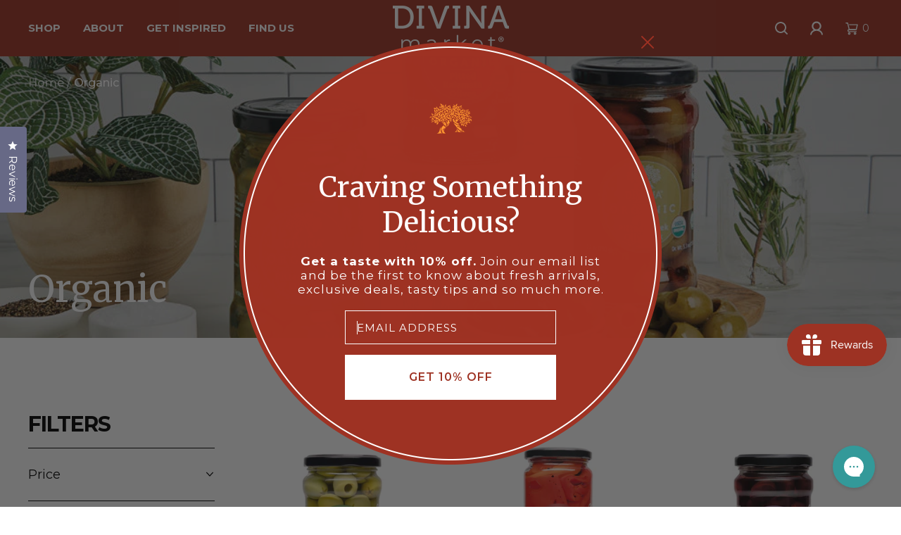

--- FILE ---
content_type: text/html; charset=utf-8
request_url: https://divinamarket.com/collections/organic
body_size: 47766
content:
<!doctype html><html class="no-js" lang="en" dir="ltr">
  <head>
  <!-- Google Tag Manager -->
<script>(function(w,d,s,l,i){w[l]=w[l]||[];w[l].push({'gtm.start':
new Date().getTime(),event:'gtm.js'});var f=d.getElementsByTagName(s)[0],
j=d.createElement(s),dl=l!='dataLayer'?'&l='+l:'';j.async=true;j.src=
'https://www.googletagmanager.com/gtm.js?id='+i+dl;f.parentNode.insertBefore(j,f);
})(window,document,'script','dataLayer','GTM-P97K9PX');</script>
<!-- End Google Tag Manager -->
<!-- Google Tag Manager (noscript) -->
<noscript><iframe src="https://www.googletagmanager.com/ns.html?id=GTM-P97K9PX"
height="0" width="0" style="display:none;visibility:hidden"></iframe></noscript>
<!-- End Google Tag Manager (noscript) -->
    <meta name="facebook-domain-verification" content="njl237v965t01xwgm2hxg7j6o7oodk" />
    <meta charset="utf-8">
    <meta name="viewport" content="width=device-width, initial-scale=1.0, height=device-height, minimum-scale=1.0, maximum-scale=1.0">
    <meta name="theme-color" content="#9e3223">
    <meta name="google-site-verification" content="WTXTuHM7NTwIfu2UxDV5s1-TJIGnKEI0jILiJfzhmuk" />
    <title>Organic</title><link rel="canonical" href="https://divinamarket.com/collections/organic"><link rel="shortcut icon" href="//divinamarket.com/cdn/shop/files/11111_96x96.png?v=1654178309" type="image/png"><link rel="preconnect" href="https://cdn.shopify.com">
    <link rel="dns-prefetch" href="https://productreviews.shopifycdn.com">
    <link rel="dns-prefetch" href="https://www.google-analytics.com"><link rel="preconnect" href="https://fonts.shopifycdn.com" crossorigin><link rel="preload" as="style" href="//divinamarket.com/cdn/shop/t/15/assets/theme.css?v=78074493327169529291749586350">
    <link rel="preload" as="script" href="//divinamarket.com/cdn/shop/t/15/assets/vendor.js?v=31715688253868339281749586350">
    <link rel="preload" as="script" href="//divinamarket.com/cdn/shop/t/15/assets/theme.js?v=91023730612042648191750226430"><link rel="preload" as="image" media="(max-width: 740px)" imagesizes="100vw" imagesrcset="//divinamarket.com/cdn/shop/collections/DV_AS_Collection_-_Organic_banner_1c7dd4b4-a7f3-4d7b-80e7-4d30515a3e9e_400x600_crop_center.jpg?v=1763388765 400w, //divinamarket.com/cdn/shop/collections/DV_AS_Collection_-_Organic_banner_1c7dd4b4-a7f3-4d7b-80e7-4d30515a3e9e_500x600_crop_center.jpg?v=1763388765 500w, //divinamarket.com/cdn/shop/collections/DV_AS_Collection_-_Organic_banner_1c7dd4b4-a7f3-4d7b-80e7-4d30515a3e9e_600x600_crop_center.jpg?v=1763388765 600w, //divinamarket.com/cdn/shop/collections/DV_AS_Collection_-_Organic_banner_1c7dd4b4-a7f3-4d7b-80e7-4d30515a3e9e_700x600_crop_center.jpg?v=1763388765 700w, //divinamarket.com/cdn/shop/collections/DV_AS_Collection_-_Organic_banner_1c7dd4b4-a7f3-4d7b-80e7-4d30515a3e9e_800x600_crop_center.jpg?v=1763388765 800w, //divinamarket.com/cdn/shop/collections/DV_AS_Collection_-_Organic_banner_1c7dd4b4-a7f3-4d7b-80e7-4d30515a3e9e_900x600_crop_center.jpg?v=1763388765 900w, //divinamarket.com/cdn/shop/collections/DV_AS_Collection_-_Organic_banner_1c7dd4b4-a7f3-4d7b-80e7-4d30515a3e9e_1000x600_crop_center.jpg?v=1763388765 1000w
">
      <link rel="preload" as="image" media="(min-width: 741px)" imagesizes="100vw" imagesrcset="//divinamarket.com/cdn/shop/collections/DV_AS_Collection_-_Organic_banner_1c7dd4b4-a7f3-4d7b-80e7-4d30515a3e9e_600x.jpg?v=1763388765 600w, //divinamarket.com/cdn/shop/collections/DV_AS_Collection_-_Organic_banner_1c7dd4b4-a7f3-4d7b-80e7-4d30515a3e9e_700x.jpg?v=1763388765 700w, //divinamarket.com/cdn/shop/collections/DV_AS_Collection_-_Organic_banner_1c7dd4b4-a7f3-4d7b-80e7-4d30515a3e9e_800x.jpg?v=1763388765 800w, //divinamarket.com/cdn/shop/collections/DV_AS_Collection_-_Organic_banner_1c7dd4b4-a7f3-4d7b-80e7-4d30515a3e9e_1000x.jpg?v=1763388765 1000w, //divinamarket.com/cdn/shop/collections/DV_AS_Collection_-_Organic_banner_1c7dd4b4-a7f3-4d7b-80e7-4d30515a3e9e_1021x.jpg?v=1763388765 1021w
"><meta property="og:type" content="website">
  <meta property="og:title" content="Organic"><meta property="og:image" content="http://divinamarket.com/cdn/shop/collections/DV_AS_Collection_-_Organic_banner_1c7dd4b4-a7f3-4d7b-80e7-4d30515a3e9e.jpg?v=1763388765">
  <meta property="og:image:secure_url" content="https://divinamarket.com/cdn/shop/collections/DV_AS_Collection_-_Organic_banner_1c7dd4b4-a7f3-4d7b-80e7-4d30515a3e9e.jpg?v=1763388765">
  <meta property="og:image:width" content="1021">
  <meta property="og:image:height" content="400"><meta property="og:url" content="https://divinamarket.com/collections/organic">
<meta property="og:site_name" content="Divina Market"><meta name="twitter:card" content="summary"><meta name="twitter:title" content="Organic">
  <meta name="twitter:description" content=""><meta name="twitter:image" content="https://divinamarket.com/cdn/shop/collections/DV_AS_Collection_-_Organic_banner_1c7dd4b4-a7f3-4d7b-80e7-4d30515a3e9e_1200x1200_crop_center.jpg?v=1763388765">
  <meta name="twitter:image:alt" content="Organic">
    


  <script type="application/ld+json">
  {
    "@context": "https://schema.org",
    "@type": "BreadcrumbList",
  "itemListElement": [{
      "@type": "ListItem",
      "position": 1,
      "name": "Home",
      "item": "https://divinamarket.com"
    },{
          "@type": "ListItem",
          "position": 2,
          "name": "Organic",
          "item": "https://divinamarket.com/collections/organic"
        }]
  }
  </script>


    <link rel="preload" href="//divinamarket.com/cdn/fonts/merriweather_sans/merriweathersans_n4.e8e76a1153621bf13c455f7c4cac15f9e7a555b4.woff2" as="font" type="font/woff2" crossorigin><link rel="preload" href="//divinamarket.com/cdn/fonts/montserrat/montserrat_n5.07ef3781d9c78c8b93c98419da7ad4fbeebb6635.woff2" as="font" type="font/woff2" crossorigin><style>
  /* Typography (heading) */
  @font-face {
  font-family: "Merriweather Sans";
  font-weight: 400;
  font-style: normal;
  font-display: swap;
  src: url("//divinamarket.com/cdn/fonts/merriweather_sans/merriweathersans_n4.e8e76a1153621bf13c455f7c4cac15f9e7a555b4.woff2") format("woff2"),
       url("//divinamarket.com/cdn/fonts/merriweather_sans/merriweathersans_n4.0832d7fb8eff5d83b883571b5fd79bbe1a28a988.woff") format("woff");
}

/* Typography (body) */
  @font-face {
  font-family: Montserrat;
  font-weight: 500;
  font-style: normal;
  font-display: swap;
  src: url("//divinamarket.com/cdn/fonts/montserrat/montserrat_n5.07ef3781d9c78c8b93c98419da7ad4fbeebb6635.woff2") format("woff2"),
       url("//divinamarket.com/cdn/fonts/montserrat/montserrat_n5.adf9b4bd8b0e4f55a0b203cdd84512667e0d5e4d.woff") format("woff");
}

@font-face {
  font-family: Montserrat;
  font-weight: 500;
  font-style: italic;
  font-display: swap;
  src: url("//divinamarket.com/cdn/fonts/montserrat/montserrat_i5.d3a783eb0cc26f2fda1e99d1dfec3ebaea1dc164.woff2") format("woff2"),
       url("//divinamarket.com/cdn/fonts/montserrat/montserrat_i5.76d414ea3d56bb79ef992a9c62dce2e9063bc062.woff") format("woff");
}

@font-face {
  font-family: Montserrat;
  font-weight: 600;
  font-style: normal;
  font-display: swap;
  src: url("//divinamarket.com/cdn/fonts/montserrat/montserrat_n6.1326b3e84230700ef15b3a29fb520639977513e0.woff2") format("woff2"),
       url("//divinamarket.com/cdn/fonts/montserrat/montserrat_n6.652f051080eb14192330daceed8cd53dfdc5ead9.woff") format("woff");
}

@font-face {
  font-family: Montserrat;
  font-weight: 600;
  font-style: italic;
  font-display: swap;
  src: url("//divinamarket.com/cdn/fonts/montserrat/montserrat_i6.e90155dd2f004112a61c0322d66d1f59dadfa84b.woff2") format("woff2"),
       url("//divinamarket.com/cdn/fonts/montserrat/montserrat_i6.41470518d8e9d7f1bcdd29a447c2397e5393943f.woff") format("woff");
}

:root {--heading-color: 0, 0, 0;
    --text-color: 0, 0, 0;
    --background: 255, 255, 255;
    --secondary-background: 245, 245, 245;
    --border-color: 217, 217, 217;
    --border-color-darker: 153, 153, 153;
    --success-color: 46, 158, 123;
    --success-background: 213, 236, 229;
    --error-color: 222, 42, 42;
    --error-background: 253, 240, 240;
    --primary-button-background: 51, 153, 153;
    --primary-button-text-color: 255, 255, 255;
    --secondary-button-background: 51, 153, 153;
    --secondary-button-text-color: 255, 255, 255;
    --product-star-rating: 255, 153, 51;
    --product-on-sale-accent: 222, 42, 42;
    --product-sold-out-accent: 111, 113, 155;
    --product-custom-label-background: 64, 93, 230;
    --product-custom-label-text-color: 255, 255, 255;
    --product-custom-label-2-background: 243, 255, 52;
    --product-custom-label-2-text-color: 0, 0, 0;
    --product-low-stock-text-color: 222, 42, 42;
    --product-in-stock-text-color: 46, 158, 123;
    --loading-bar-background: 0, 0, 0;

    /* We duplicate some "base" colors as root colors, which is useful to use on drawer elements or popover without. Those should not be overridden to avoid issues */
    --root-heading-color: 0, 0, 0;
    --root-text-color: 0, 0, 0;
    --root-background: 255, 255, 255;
    --root-border-color: 217, 217, 217;
    --root-primary-button-background: 51, 153, 153;
    --root-primary-button-text-color: 255, 255, 255;

    --base-font-size: 18px;
    --heading-font-family: , ;
    --heading-font-weight: ;
    --heading-font-style: ;
    --heading-text-transform: normal;
    --text-font-family: Montserrat, sans-serif;
    --text-font-weight: 500;
    --text-font-style: normal;
    --text-font-bold-weight: 600;
         
      
          
    --heading-font-family: Merriweather;       
    
     

    /* Typography (font size) */
    --heading-xxsmall-font-size: 11px;
    --heading-xsmall-font-size: 11px;
    --heading-small-font-size: 14px;
    --heading-large-font-size: 54px;
    --heading-h1-font-size: 36px;
    --heading-h2-font-size: 30px;
    --heading-h3-font-size: 29px;
    --heading-h4-font-size: 29px;
    --heading-h5-font-size: 20px;
    --heading-h6-font-size: 27px;

    /* Control the look and feel of the theme by changing radius of various elements */
    --button-border-radius: 0px;
    --block-border-radius: 0px;
    --block-border-radius-reduced: 0px;
    --color-swatch-border-radius: 0px;

    /* Button size */
    --button-height: 48px;
    --button-small-height: 40px;

    /* Form related */
    --form-input-field-height: 48px;
    --form-input-gap: 16px;
    --form-submit-margin: 24px;

    /* Product listing related variables */
    --product-list-block-spacing: 32px;

    /* Video related */
    --play-button-background: 255, 255, 255;
    --play-button-arrow: 0, 0, 0;

    /* RTL support */
    --transform-logical-flip: 1;
    --transform-origin-start: left;
    --transform-origin-end: right;

    /* Other */
    --zoom-cursor-svg-url: url(//divinamarket.com/cdn/shop/t/15/assets/zoom-cursor.svg?v=156535208064995996311749586350);
    --arrow-right-svg-url: url(//divinamarket.com/cdn/shop/t/15/assets/arrow-right.svg?v=62141181596304489071749586350);
    --arrow-left-svg-url: url(//divinamarket.com/cdn/shop/t/15/assets/arrow-left.svg?v=85105939352083440821749586350);

    /* Some useful variables that we can reuse in our CSS. Some explanation are needed for some of them:
       - container-max-width-minus-gutters: represents the container max width without the edge gutters
       - container-outer-width: considering the screen width, represent all the space outside the container
       - container-outer-margin: same as container-outer-width but get set to 0 inside a container
       - container-inner-width: the effective space inside the container (minus gutters)
       - grid-column-width: represents the width of a single column of the grid
       - vertical-breather: this is a variable that defines the global "spacing" between sections, and inside the section
                            to create some "breath" and minimum spacing
     */
    --container-max-width: 1600px;
    --container-gutter: 24px;
    --container-max-width-minus-gutters: calc(var(--container-max-width) - (var(--container-gutter)) * 2);
    --container-outer-width: max(calc((100vw - var(--container-max-width-minus-gutters)) / 2), var(--container-gutter));
    --container-outer-margin: var(--container-outer-width);
    --container-inner-width: calc(100vw - var(--container-outer-width) * 2);

    --grid-column-count: 10;
    --grid-gap: 24px;
    --grid-column-width: calc((100vw - var(--container-outer-width) * 2 - var(--grid-gap) * (var(--grid-column-count) - 1)) / var(--grid-column-count));

    --vertical-breather: 48px;
    --vertical-breather-tight: 48px;

    /* Shopify related variables */
    --payment-terms-background-color: #ffffff;
  }

  @media screen and (min-width: 741px) {
    :root {
      --container-gutter: 40px;
      --grid-column-count: 20;
      --vertical-breather: 64px;
      --vertical-breather-tight: 64px;

      /* Typography (font size) */
      --heading-xsmall-font-size: 14px;
      --heading-small-font-size: 14px;
      --heading-large-font-size: 52px;
      --heading-h1-font-size: 38px;
      --heading-h2-font-size: 38px;
      --heading-h3-font-size: 32px;
      --heading-h4-font-size: 24px;
      --heading-h5-font-size: 20px;
      --heading-h6-font-size: 27px;

      /* Form related */
      --form-input-field-height: 52px;
      --form-submit-margin: 32px;

      /* Button size */
      --button-height: 52px;
      --button-small-height: 44px;
    }
  }

  @media screen and (min-width: 1200px) {
    :root {
      --vertical-breather: 80px;
      --vertical-breather-tight: 64px;
      --product-list-block-spacing: 48px;

      /* Typography */
      --heading-large-font-size: 52px;
      --heading-h1-font-size: 38px;
      --heading-h2-font-size: 48px;
      --heading-h3-font-size: 42px;
      --heading-h4-font-size: 30px;
      --heading-h5-font-size: 30px;
      --heading-h6-font-size: 27px;
    }
  }

  @media screen and (min-width: 1600px) {
    :root {
      --vertical-breather: 90px;
      --vertical-breather-tight: 64px;
    }
  }
</style>
    <script>
  // This allows to expose several variables to the global scope, to be used in scripts
  window.themeVariables = {
    settings: {
      direction: "ltr",
      pageType: "collection",
      cartCount: 0,
      moneyFormat: "${{amount_no_decimals}}",
      moneyWithCurrencyFormat: "${{amount_no_decimals}}",
      showVendor: false,
      discountMode: "saving",
      currencyCodeEnabled: false,
      searchMode: "product,article,collection",
      searchUnavailableProducts: "last",
      cartType: "drawer",
      cartCurrency: "USD",
      mobileZoomFactor: 2.5
    },

    routes: {
      host: "divinamarket.com",
      rootUrl: "\/",
      rootUrlWithoutSlash: '',
      cartUrl: "\/cart",
      cartAddUrl: "\/cart\/add",
      cartChangeUrl: "\/cart\/change",
      searchUrl: "\/search",
      predictiveSearchUrl: "\/search\/suggest",
      productRecommendationsUrl: "\/recommendations\/products"
    },

    strings: {
      accessibilityDelete: "Delete",
      accessibilityClose: "Close",
      collectionSoldOut: "Sold out",
      collectionDiscount: "Save @savings@",
      productSalePrice: "Sale price",
      productRegularPrice: "Regular price",
      productFormUnavailable: "Unavailable",
      productFormSoldOut: "Sold out",
      productFormPreOrder: "Pre-order",
      productFormAddToCart: "Add to cart",
      searchNoResults: "No results could be found.",
      searchNewSearch: "New search",
      searchProducts: "Products",
      searchArticles: "Journal",
      searchPages: "Pages",
      searchCollections: "Collections",
      cartViewCart: "View cart",
      cartItemAdded: "Item added to your cart!",
      cartItemAddedShort: "Added to your cart!",
      cartAddOrderNote: "Is this a gift? Enter a special message for the recipient here.",
      cartEditOrderNote: "Edit order note",
      shippingEstimatorNoResults: "Sorry, we do not ship to your address.",
      shippingEstimatorOneResult: "There is one shipping rate for your address:",
      shippingEstimatorMultipleResults: "There are several shipping rates for your address:",
      shippingEstimatorError: "One or more error occurred while retrieving shipping rates:"
    },

    libs: {
      flickity: "\/\/divinamarket.com\/cdn\/shop\/t\/15\/assets\/flickity.js?v=114460508543641870001749586350",
      photoswipe: "\/\/divinamarket.com\/cdn\/shop\/t\/15\/assets\/photoswipe.js?v=132268647426145925301749586350",
      qrCode: "\/\/divinamarket.com\/cdn\/shopifycloud\/storefront\/assets\/themes_support\/vendor\/qrcode-3f2b403b.js"
    },

    breakpoints: {
      phone: 'screen and (max-width: 740px)',
      tablet: 'screen and (min-width: 741px) and (max-width: 999px)',
      tabletAndUp: 'screen and (min-width: 741px)',
      pocket: 'screen and (max-width: 999px)',
      lap: 'screen and (min-width: 1000px) and (max-width: 1199px)',
      lapAndUp: 'screen and (min-width: 1000px)',
      desktop: 'screen and (min-width: 1200px)',
      wide: 'screen and (min-width: 1400px)'
    }
  };

  window.addEventListener('pageshow', async () => {
    const cartContent = await (await fetch(`${window.themeVariables.routes.cartUrl}.js`, {cache: 'reload'})).json();
    document.documentElement.dispatchEvent(new CustomEvent('cart:refresh', {detail: {cart: cartContent}}));
  });

  if ('noModule' in HTMLScriptElement.prototype) {
    // Old browsers (like IE) that does not support module will be considered as if not executing JS at all
    document.documentElement.className = document.documentElement.className.replace('no-js', 'js');

    requestAnimationFrame(() => {
      const viewportHeight = (window.visualViewport ? window.visualViewport.height : document.documentElement.clientHeight);
      document.documentElement.style.setProperty('--window-height',viewportHeight + 'px');
    });
  }</script>
    <link rel="stylesheet" href="//divinamarket.com/cdn/shop/t/15/assets/flickity.css?v=172519339255159795641749586350"> 
    <link rel="stylesheet" href="//divinamarket.com/cdn/shop/t/15/assets/theme.css?v=78074493327169529291749586350">
    <link rel="stylesheet" href="//divinamarket.com/cdn/shop/t/15/assets/custom.css?v=132360690624326119741763541862">
    <link rel="stylesheet" href="//divinamarket.com/cdn/shop/t/15/assets/bundle.css?v=158860410443323415861749586350">

    <script src="//divinamarket.com/cdn/shop/t/15/assets/vendor.js?v=31715688253868339281749586350" defer></script>
    <script src="//divinamarket.com/cdn/shop/t/15/assets/flickity.js?v=114460508543641870001749586350" defer></script>
    <script src="//divinamarket.com/cdn/shop/t/15/assets/theme.js?v=91023730612042648191750226430" defer></script>
    <script src="//divinamarket.com/cdn/shop/t/15/assets/custom.js?v=7931087939408521221749586350" defer></script>
    <script src="//divinamarket.com/cdn/shop/t/15/assets/collection-bundle.js?v=146879544899300196481749586350" defer></script>

    <!-- Google tag (gtag.js) -->
      <script async src="https://www.googletagmanager.com/gtag/js?id=G-4070ZG8HYH"></script>
      <script>
        window.dataLayer = window.dataLayer || [];
        function gtag(){dataLayer.push(arguments);}
        gtag('js', new Date());
      
        gtag('config', 'G-4070ZG8HYH');
      </script>
    <!-- Google tag (gtag.js) end -->

    
    
    <script>window.performance && window.performance.mark && window.performance.mark('shopify.content_for_header.start');</script><meta name="google-site-verification" content="KkDWIlWnDDd4BEn7yeljQtSMowAOemGr1wG7XxSprJQ">
<meta name="facebook-domain-verification" content="bfdbx8akv81cl86u0zz5x2l7lbnuln">
<meta id="shopify-digital-wallet" name="shopify-digital-wallet" content="/5236359239/digital_wallets/dialog">
<meta name="shopify-checkout-api-token" content="b8139c711ec155d8ac6100dbb19261a4">
<link rel="alternate" type="application/atom+xml" title="Feed" href="/collections/organic.atom" />
<link rel="alternate" type="application/json+oembed" href="https://divinamarket.com/collections/organic.oembed">
<script async="async" src="/checkouts/internal/preloads.js?locale=en-US"></script>
<link rel="preconnect" href="https://shop.app" crossorigin="anonymous">
<script async="async" src="https://shop.app/checkouts/internal/preloads.js?locale=en-US&shop_id=5236359239" crossorigin="anonymous"></script>
<script id="apple-pay-shop-capabilities" type="application/json">{"shopId":5236359239,"countryCode":"US","currencyCode":"USD","merchantCapabilities":["supports3DS"],"merchantId":"gid:\/\/shopify\/Shop\/5236359239","merchantName":"Divina Market","requiredBillingContactFields":["postalAddress","email","phone"],"requiredShippingContactFields":["postalAddress","email","phone"],"shippingType":"shipping","supportedNetworks":["visa","masterCard","amex","discover","elo","jcb"],"total":{"type":"pending","label":"Divina Market","amount":"1.00"},"shopifyPaymentsEnabled":true,"supportsSubscriptions":true}</script>
<script id="shopify-features" type="application/json">{"accessToken":"b8139c711ec155d8ac6100dbb19261a4","betas":["rich-media-storefront-analytics"],"domain":"divinamarket.com","predictiveSearch":true,"shopId":5236359239,"locale":"en"}</script>
<script>var Shopify = Shopify || {};
Shopify.shop = "divina-market.myshopify.com";
Shopify.locale = "en";
Shopify.currency = {"active":"USD","rate":"1.0"};
Shopify.country = "US";
Shopify.theme = {"name":"6\/10 - Recipes Search","id":131482550343,"schema_name":"Focal","schema_version":"8.10.3","theme_store_id":714,"role":"main"};
Shopify.theme.handle = "null";
Shopify.theme.style = {"id":null,"handle":null};
Shopify.cdnHost = "divinamarket.com/cdn";
Shopify.routes = Shopify.routes || {};
Shopify.routes.root = "/";</script>
<script type="module">!function(o){(o.Shopify=o.Shopify||{}).modules=!0}(window);</script>
<script>!function(o){function n(){var o=[];function n(){o.push(Array.prototype.slice.apply(arguments))}return n.q=o,n}var t=o.Shopify=o.Shopify||{};t.loadFeatures=n(),t.autoloadFeatures=n()}(window);</script>
<script>
  window.ShopifyPay = window.ShopifyPay || {};
  window.ShopifyPay.apiHost = "shop.app\/pay";
  window.ShopifyPay.redirectState = null;
</script>
<script id="shop-js-analytics" type="application/json">{"pageType":"collection"}</script>
<script defer="defer" async type="module" src="//divinamarket.com/cdn/shopifycloud/shop-js/modules/v2/client.init-shop-cart-sync_BN7fPSNr.en.esm.js"></script>
<script defer="defer" async type="module" src="//divinamarket.com/cdn/shopifycloud/shop-js/modules/v2/chunk.common_Cbph3Kss.esm.js"></script>
<script defer="defer" async type="module" src="//divinamarket.com/cdn/shopifycloud/shop-js/modules/v2/chunk.modal_DKumMAJ1.esm.js"></script>
<script type="module">
  await import("//divinamarket.com/cdn/shopifycloud/shop-js/modules/v2/client.init-shop-cart-sync_BN7fPSNr.en.esm.js");
await import("//divinamarket.com/cdn/shopifycloud/shop-js/modules/v2/chunk.common_Cbph3Kss.esm.js");
await import("//divinamarket.com/cdn/shopifycloud/shop-js/modules/v2/chunk.modal_DKumMAJ1.esm.js");

  window.Shopify.SignInWithShop?.initShopCartSync?.({"fedCMEnabled":true,"windoidEnabled":true});

</script>
<script>
  window.Shopify = window.Shopify || {};
  if (!window.Shopify.featureAssets) window.Shopify.featureAssets = {};
  window.Shopify.featureAssets['shop-js'] = {"shop-cart-sync":["modules/v2/client.shop-cart-sync_CJVUk8Jm.en.esm.js","modules/v2/chunk.common_Cbph3Kss.esm.js","modules/v2/chunk.modal_DKumMAJ1.esm.js"],"init-fed-cm":["modules/v2/client.init-fed-cm_7Fvt41F4.en.esm.js","modules/v2/chunk.common_Cbph3Kss.esm.js","modules/v2/chunk.modal_DKumMAJ1.esm.js"],"init-shop-email-lookup-coordinator":["modules/v2/client.init-shop-email-lookup-coordinator_Cc088_bR.en.esm.js","modules/v2/chunk.common_Cbph3Kss.esm.js","modules/v2/chunk.modal_DKumMAJ1.esm.js"],"init-windoid":["modules/v2/client.init-windoid_hPopwJRj.en.esm.js","modules/v2/chunk.common_Cbph3Kss.esm.js","modules/v2/chunk.modal_DKumMAJ1.esm.js"],"shop-button":["modules/v2/client.shop-button_B0jaPSNF.en.esm.js","modules/v2/chunk.common_Cbph3Kss.esm.js","modules/v2/chunk.modal_DKumMAJ1.esm.js"],"shop-cash-offers":["modules/v2/client.shop-cash-offers_DPIskqss.en.esm.js","modules/v2/chunk.common_Cbph3Kss.esm.js","modules/v2/chunk.modal_DKumMAJ1.esm.js"],"shop-toast-manager":["modules/v2/client.shop-toast-manager_CK7RT69O.en.esm.js","modules/v2/chunk.common_Cbph3Kss.esm.js","modules/v2/chunk.modal_DKumMAJ1.esm.js"],"init-shop-cart-sync":["modules/v2/client.init-shop-cart-sync_BN7fPSNr.en.esm.js","modules/v2/chunk.common_Cbph3Kss.esm.js","modules/v2/chunk.modal_DKumMAJ1.esm.js"],"init-customer-accounts-sign-up":["modules/v2/client.init-customer-accounts-sign-up_CfPf4CXf.en.esm.js","modules/v2/client.shop-login-button_DeIztwXF.en.esm.js","modules/v2/chunk.common_Cbph3Kss.esm.js","modules/v2/chunk.modal_DKumMAJ1.esm.js"],"pay-button":["modules/v2/client.pay-button_CgIwFSYN.en.esm.js","modules/v2/chunk.common_Cbph3Kss.esm.js","modules/v2/chunk.modal_DKumMAJ1.esm.js"],"init-customer-accounts":["modules/v2/client.init-customer-accounts_DQ3x16JI.en.esm.js","modules/v2/client.shop-login-button_DeIztwXF.en.esm.js","modules/v2/chunk.common_Cbph3Kss.esm.js","modules/v2/chunk.modal_DKumMAJ1.esm.js"],"avatar":["modules/v2/client.avatar_BTnouDA3.en.esm.js"],"init-shop-for-new-customer-accounts":["modules/v2/client.init-shop-for-new-customer-accounts_CsZy_esa.en.esm.js","modules/v2/client.shop-login-button_DeIztwXF.en.esm.js","modules/v2/chunk.common_Cbph3Kss.esm.js","modules/v2/chunk.modal_DKumMAJ1.esm.js"],"shop-follow-button":["modules/v2/client.shop-follow-button_BRMJjgGd.en.esm.js","modules/v2/chunk.common_Cbph3Kss.esm.js","modules/v2/chunk.modal_DKumMAJ1.esm.js"],"checkout-modal":["modules/v2/client.checkout-modal_B9Drz_yf.en.esm.js","modules/v2/chunk.common_Cbph3Kss.esm.js","modules/v2/chunk.modal_DKumMAJ1.esm.js"],"shop-login-button":["modules/v2/client.shop-login-button_DeIztwXF.en.esm.js","modules/v2/chunk.common_Cbph3Kss.esm.js","modules/v2/chunk.modal_DKumMAJ1.esm.js"],"lead-capture":["modules/v2/client.lead-capture_DXYzFM3R.en.esm.js","modules/v2/chunk.common_Cbph3Kss.esm.js","modules/v2/chunk.modal_DKumMAJ1.esm.js"],"shop-login":["modules/v2/client.shop-login_CA5pJqmO.en.esm.js","modules/v2/chunk.common_Cbph3Kss.esm.js","modules/v2/chunk.modal_DKumMAJ1.esm.js"],"payment-terms":["modules/v2/client.payment-terms_BxzfvcZJ.en.esm.js","modules/v2/chunk.common_Cbph3Kss.esm.js","modules/v2/chunk.modal_DKumMAJ1.esm.js"]};
</script>
<script>(function() {
  var isLoaded = false;
  function asyncLoad() {
    if (isLoaded) return;
    isLoaded = true;
    var urls = ["https:\/\/pc-quiz.s3.us-east-2.amazonaws.com\/current\/quiz-loader.min.js?shop=divina-market.myshopify.com","https:\/\/tools.luckyorange.com\/core\/lo.js?site-id=d7107e7c\u0026shop=divina-market.myshopify.com","https:\/\/static.shareasale.com\/json\/shopify\/deduplication.js?shop=divina-market.myshopify.com","https:\/\/cdn-app.cart-bot.net\/public\/js\/append.js?shop=divina-market.myshopify.com","https:\/\/static.shareasale.com\/json\/shopify\/shareasale-tracking.js?sasmid=133349\u0026ssmtid=37800\u0026scid=undefined\u0026xtm=undefined\u0026xtv=undefined\u0026cd=undefined\u0026shop=divina-market.myshopify.com","https:\/\/config.gorgias.chat\/bundle-loader\/01GYCCPX2JSY6B0A8D021XCQ7Z?source=shopify1click\u0026shop=divina-market.myshopify.com","https:\/\/public.9gtb.com\/loader.js?g_cvt_id=b7d86c36-f4cf-463d-bbe6-44bdcdbe7dce\u0026shop=divina-market.myshopify.com"];
    for (var i = 0; i < urls.length; i++) {
      var s = document.createElement('script');
      s.type = 'text/javascript';
      s.async = true;
      s.src = urls[i];
      var x = document.getElementsByTagName('script')[0];
      x.parentNode.insertBefore(s, x);
    }
  };
  if(window.attachEvent) {
    window.attachEvent('onload', asyncLoad);
  } else {
    window.addEventListener('load', asyncLoad, false);
  }
})();</script>
<script id="__st">var __st={"a":5236359239,"offset":-18000,"reqid":"7703cb01-6538-445d-98d9-fc61280758ad-1769809859","pageurl":"divinamarket.com\/collections\/organic","u":"b1e329e90d34","p":"collection","rtyp":"collection","rid":263899775047};</script>
<script>window.ShopifyPaypalV4VisibilityTracking = true;</script>
<script id="captcha-bootstrap">!function(){'use strict';const t='contact',e='account',n='new_comment',o=[[t,t],['blogs',n],['comments',n],[t,'customer']],c=[[e,'customer_login'],[e,'guest_login'],[e,'recover_customer_password'],[e,'create_customer']],r=t=>t.map((([t,e])=>`form[action*='/${t}']:not([data-nocaptcha='true']) input[name='form_type'][value='${e}']`)).join(','),a=t=>()=>t?[...document.querySelectorAll(t)].map((t=>t.form)):[];function s(){const t=[...o],e=r(t);return a(e)}const i='password',u='form_key',d=['recaptcha-v3-token','g-recaptcha-response','h-captcha-response',i],f=()=>{try{return window.sessionStorage}catch{return}},m='__shopify_v',_=t=>t.elements[u];function p(t,e,n=!1){try{const o=window.sessionStorage,c=JSON.parse(o.getItem(e)),{data:r}=function(t){const{data:e,action:n}=t;return t[m]||n?{data:e,action:n}:{data:t,action:n}}(c);for(const[e,n]of Object.entries(r))t.elements[e]&&(t.elements[e].value=n);n&&o.removeItem(e)}catch(o){console.error('form repopulation failed',{error:o})}}const l='form_type',E='cptcha';function T(t){t.dataset[E]=!0}const w=window,h=w.document,L='Shopify',v='ce_forms',y='captcha';let A=!1;((t,e)=>{const n=(g='f06e6c50-85a8-45c8-87d0-21a2b65856fe',I='https://cdn.shopify.com/shopifycloud/storefront-forms-hcaptcha/ce_storefront_forms_captcha_hcaptcha.v1.5.2.iife.js',D={infoText:'Protected by hCaptcha',privacyText:'Privacy',termsText:'Terms'},(t,e,n)=>{const o=w[L][v],c=o.bindForm;if(c)return c(t,g,e,D).then(n);var r;o.q.push([[t,g,e,D],n]),r=I,A||(h.body.append(Object.assign(h.createElement('script'),{id:'captcha-provider',async:!0,src:r})),A=!0)});var g,I,D;w[L]=w[L]||{},w[L][v]=w[L][v]||{},w[L][v].q=[],w[L][y]=w[L][y]||{},w[L][y].protect=function(t,e){n(t,void 0,e),T(t)},Object.freeze(w[L][y]),function(t,e,n,w,h,L){const[v,y,A,g]=function(t,e,n){const i=e?o:[],u=t?c:[],d=[...i,...u],f=r(d),m=r(i),_=r(d.filter((([t,e])=>n.includes(e))));return[a(f),a(m),a(_),s()]}(w,h,L),I=t=>{const e=t.target;return e instanceof HTMLFormElement?e:e&&e.form},D=t=>v().includes(t);t.addEventListener('submit',(t=>{const e=I(t);if(!e)return;const n=D(e)&&!e.dataset.hcaptchaBound&&!e.dataset.recaptchaBound,o=_(e),c=g().includes(e)&&(!o||!o.value);(n||c)&&t.preventDefault(),c&&!n&&(function(t){try{if(!f())return;!function(t){const e=f();if(!e)return;const n=_(t);if(!n)return;const o=n.value;o&&e.removeItem(o)}(t);const e=Array.from(Array(32),(()=>Math.random().toString(36)[2])).join('');!function(t,e){_(t)||t.append(Object.assign(document.createElement('input'),{type:'hidden',name:u})),t.elements[u].value=e}(t,e),function(t,e){const n=f();if(!n)return;const o=[...t.querySelectorAll(`input[type='${i}']`)].map((({name:t})=>t)),c=[...d,...o],r={};for(const[a,s]of new FormData(t).entries())c.includes(a)||(r[a]=s);n.setItem(e,JSON.stringify({[m]:1,action:t.action,data:r}))}(t,e)}catch(e){console.error('failed to persist form',e)}}(e),e.submit())}));const S=(t,e)=>{t&&!t.dataset[E]&&(n(t,e.some((e=>e===t))),T(t))};for(const o of['focusin','change'])t.addEventListener(o,(t=>{const e=I(t);D(e)&&S(e,y())}));const B=e.get('form_key'),M=e.get(l),P=B&&M;t.addEventListener('DOMContentLoaded',(()=>{const t=y();if(P)for(const e of t)e.elements[l].value===M&&p(e,B);[...new Set([...A(),...v().filter((t=>'true'===t.dataset.shopifyCaptcha))])].forEach((e=>S(e,t)))}))}(h,new URLSearchParams(w.location.search),n,t,e,['guest_login'])})(!0,!0)}();</script>
<script integrity="sha256-4kQ18oKyAcykRKYeNunJcIwy7WH5gtpwJnB7kiuLZ1E=" data-source-attribution="shopify.loadfeatures" defer="defer" src="//divinamarket.com/cdn/shopifycloud/storefront/assets/storefront/load_feature-a0a9edcb.js" crossorigin="anonymous"></script>
<script crossorigin="anonymous" defer="defer" src="//divinamarket.com/cdn/shopifycloud/storefront/assets/shopify_pay/storefront-65b4c6d7.js?v=20250812"></script>
<script data-source-attribution="shopify.dynamic_checkout.dynamic.init">var Shopify=Shopify||{};Shopify.PaymentButton=Shopify.PaymentButton||{isStorefrontPortableWallets:!0,init:function(){window.Shopify.PaymentButton.init=function(){};var t=document.createElement("script");t.src="https://divinamarket.com/cdn/shopifycloud/portable-wallets/latest/portable-wallets.en.js",t.type="module",document.head.appendChild(t)}};
</script>
<script data-source-attribution="shopify.dynamic_checkout.buyer_consent">
  function portableWalletsHideBuyerConsent(e){var t=document.getElementById("shopify-buyer-consent"),n=document.getElementById("shopify-subscription-policy-button");t&&n&&(t.classList.add("hidden"),t.setAttribute("aria-hidden","true"),n.removeEventListener("click",e))}function portableWalletsShowBuyerConsent(e){var t=document.getElementById("shopify-buyer-consent"),n=document.getElementById("shopify-subscription-policy-button");t&&n&&(t.classList.remove("hidden"),t.removeAttribute("aria-hidden"),n.addEventListener("click",e))}window.Shopify?.PaymentButton&&(window.Shopify.PaymentButton.hideBuyerConsent=portableWalletsHideBuyerConsent,window.Shopify.PaymentButton.showBuyerConsent=portableWalletsShowBuyerConsent);
</script>
<script data-source-attribution="shopify.dynamic_checkout.cart.bootstrap">document.addEventListener("DOMContentLoaded",(function(){function t(){return document.querySelector("shopify-accelerated-checkout-cart, shopify-accelerated-checkout")}if(t())Shopify.PaymentButton.init();else{new MutationObserver((function(e,n){t()&&(Shopify.PaymentButton.init(),n.disconnect())})).observe(document.body,{childList:!0,subtree:!0})}}));
</script>
<link id="shopify-accelerated-checkout-styles" rel="stylesheet" media="screen" href="https://divinamarket.com/cdn/shopifycloud/portable-wallets/latest/accelerated-checkout-backwards-compat.css" crossorigin="anonymous">
<style id="shopify-accelerated-checkout-cart">
        #shopify-buyer-consent {
  margin-top: 1em;
  display: inline-block;
  width: 100%;
}

#shopify-buyer-consent.hidden {
  display: none;
}

#shopify-subscription-policy-button {
  background: none;
  border: none;
  padding: 0;
  text-decoration: underline;
  font-size: inherit;
  cursor: pointer;
}

#shopify-subscription-policy-button::before {
  box-shadow: none;
}

      </style>

<script>window.performance && window.performance.mark && window.performance.mark('shopify.content_for_header.end');</script>

    <link href="https://d3hw6dc1ow8pp2.cloudfront.net/styles/main.min.css" rel="stylesheet" type="text/css">
<style type="text/css">
.okeReviews .okeReviews-reviewsWidget-header-controls-writeReview {
        display: inline-block;
    }
    .okeReviews .okeReviews-reviewsWidget.is-okeReviews-empty {
        display: block;
    }
</style>
<script type="application/json" id="oke-reviews-settings">
{"analyticsSettings":{"provider":"none"},"disableInitialReviewsFetchOnProducts":false,"omitMicrodata":true,"subscriberId":"2fda3a88-0034-4cd6-b2b9-857d68d43f18","starRatingColor":"#FFCF2A","recorderPlus":true,"recorderQandaPlus":true}
</script>


    
    
      <script>
  !function(t,n){var e=n.loyaltylion||[];if(!e.isLoyaltyLion){n.loyaltylion=e,void 0===n.lion&&(n.lion=e),e.version=2,e.isLoyaltyLion=!0;var o=n.URLSearchParams,i=n.sessionStorage,r="ll_loader_revision",a=(new Date).toISOString().replace(/-/g,""),s="function"==typeof o?function(){try{var t=new o(n.location.search).get(r);return t&&i.setItem(r,t),i.getItem(r)}catch(t){return""}}():null;c("https://sdk.loyaltylion.net/static/2/"+a.slice(0,8)+"/loader"+(s?"-"+s:"")+".js");var l=!1;e.init=function(t){if(l)throw new Error("Cannot call lion.init more than once");l=!0;var n=e._token=t.token;if(!n)throw new Error("Token must be supplied to lion.init");var o=[];function i(t,n){t[n]=function(){o.push([n,Array.prototype.slice.call(arguments,0)])}}"_push configure bootstrap shutdown on removeListener authenticateCustomer".split(" ").forEach(function(t){i(e,t)}),c("https://sdk.loyaltylion.net/sdk/start/"+a.slice(0,11)+"/"+n+".js"),e._initData=t,e._buffer=o}}function c(n){var e=t.getElementsByTagName("script")[0],o=t.createElement("script");o.src=n,o.crossOrigin="",e.parentNode.insertBefore(o,e)}}(document,window);

  
    
      loyaltylion.init({ token: "b22e307311b94389260e178410240e74" });
    
  
</script>

<script type="text/javascript" src="https://static.ordergroove.com/4420bafc467111eeac82bad38c9fd34d/main.js" data-shopify-selling-plans ></script><!-- BEGIN app block: shopify://apps/okendo/blocks/theme-settings/bb689e69-ea70-4661-8fb7-ad24a2e23c29 --><!-- BEGIN app snippet: header-metafields -->










    <style data-oke-reviews-version="0.82.1" type="text/css" data-href="https://d3hw6dc1ow8pp2.cloudfront.net/reviews-widget-plus/css/okendo-reviews-styles.9d163ae1.css"></style><style data-oke-reviews-version="0.82.1" type="text/css" data-href="https://d3hw6dc1ow8pp2.cloudfront.net/reviews-widget-plus/css/modules/okendo-star-rating.4cb378a8.css"></style><style data-oke-reviews-version="0.82.1" type="text/css" data-href="https://d3hw6dc1ow8pp2.cloudfront.net/reviews-widget-plus/css/modules/okendo-reviews-keywords.0942444f.css"></style><style data-oke-reviews-version="0.82.1" type="text/css" data-href="https://d3hw6dc1ow8pp2.cloudfront.net/reviews-widget-plus/css/modules/okendo-reviews-summary.a0c9d7d6.css"></style><style type="text/css">.okeReviews[data-oke-container],div.okeReviews{font-size:14px;font-size:var(--oke-text-regular);font-weight:400;font-family:var(--oke-text-fontFamily);line-height:1.6}.okeReviews[data-oke-container] *,.okeReviews[data-oke-container] :after,.okeReviews[data-oke-container] :before,div.okeReviews *,div.okeReviews :after,div.okeReviews :before{box-sizing:border-box}.okeReviews[data-oke-container] h1,.okeReviews[data-oke-container] h2,.okeReviews[data-oke-container] h3,.okeReviews[data-oke-container] h4,.okeReviews[data-oke-container] h5,.okeReviews[data-oke-container] h6,div.okeReviews h1,div.okeReviews h2,div.okeReviews h3,div.okeReviews h4,div.okeReviews h5,div.okeReviews h6{font-size:1em;font-weight:400;line-height:1.4;margin:0}.okeReviews[data-oke-container] ul,div.okeReviews ul{padding:0;margin:0}.okeReviews[data-oke-container] li,div.okeReviews li{list-style-type:none;padding:0}.okeReviews[data-oke-container] p,div.okeReviews p{line-height:1.8;margin:0 0 4px}.okeReviews[data-oke-container] p:last-child,div.okeReviews p:last-child{margin-bottom:0}.okeReviews[data-oke-container] a,div.okeReviews a{text-decoration:none;color:inherit}.okeReviews[data-oke-container] button,div.okeReviews button{border-radius:0;border:0;box-shadow:none;margin:0;width:auto;min-width:auto;padding:0;background-color:transparent;min-height:auto}.okeReviews[data-oke-container] button,.okeReviews[data-oke-container] input,.okeReviews[data-oke-container] select,.okeReviews[data-oke-container] textarea,div.okeReviews button,div.okeReviews input,div.okeReviews select,div.okeReviews textarea{font-family:inherit;font-size:1em}.okeReviews[data-oke-container] label,.okeReviews[data-oke-container] select,div.okeReviews label,div.okeReviews select{display:inline}.okeReviews[data-oke-container] select,div.okeReviews select{width:auto}.okeReviews[data-oke-container] article,.okeReviews[data-oke-container] aside,div.okeReviews article,div.okeReviews aside{margin:0}.okeReviews[data-oke-container] table,div.okeReviews table{background:transparent;border:0;border-collapse:collapse;border-spacing:0;font-family:inherit;font-size:1em;table-layout:auto}.okeReviews[data-oke-container] table td,.okeReviews[data-oke-container] table th,.okeReviews[data-oke-container] table tr,div.okeReviews table td,div.okeReviews table th,div.okeReviews table tr{border:0;font-family:inherit;font-size:1em}.okeReviews[data-oke-container] table td,.okeReviews[data-oke-container] table th,div.okeReviews table td,div.okeReviews table th{background:transparent;font-weight:400;letter-spacing:normal;padding:0;text-align:left;text-transform:none;vertical-align:middle}.okeReviews[data-oke-container] table tr:hover td,.okeReviews[data-oke-container] table tr:hover th,div.okeReviews table tr:hover td,div.okeReviews table tr:hover th{background:transparent}.okeReviews[data-oke-container] fieldset,div.okeReviews fieldset{border:0;padding:0;margin:0;min-width:0}.okeReviews[data-oke-container] img,.okeReviews[data-oke-container] svg,div.okeReviews img,div.okeReviews svg{max-width:none}.okeReviews[data-oke-container] div:empty,div.okeReviews div:empty{display:block}.okeReviews[data-oke-container] .oke-icon:before,div.okeReviews .oke-icon:before{font-family:oke-widget-icons!important;font-style:normal;font-weight:400;font-variant:normal;text-transform:none;line-height:1;-webkit-font-smoothing:antialiased;-moz-osx-font-smoothing:grayscale;color:inherit}.okeReviews[data-oke-container] .oke-icon--select-arrow:before,div.okeReviews .oke-icon--select-arrow:before{content:""}.okeReviews[data-oke-container] .oke-icon--loading:before,div.okeReviews .oke-icon--loading:before{content:""}.okeReviews[data-oke-container] .oke-icon--pencil:before,div.okeReviews .oke-icon--pencil:before{content:""}.okeReviews[data-oke-container] .oke-icon--filter:before,div.okeReviews .oke-icon--filter:before{content:""}.okeReviews[data-oke-container] .oke-icon--play:before,div.okeReviews .oke-icon--play:before{content:""}.okeReviews[data-oke-container] .oke-icon--tick-circle:before,div.okeReviews .oke-icon--tick-circle:before{content:""}.okeReviews[data-oke-container] .oke-icon--chevron-left:before,div.okeReviews .oke-icon--chevron-left:before{content:""}.okeReviews[data-oke-container] .oke-icon--chevron-right:before,div.okeReviews .oke-icon--chevron-right:before{content:""}.okeReviews[data-oke-container] .oke-icon--thumbs-down:before,div.okeReviews .oke-icon--thumbs-down:before{content:""}.okeReviews[data-oke-container] .oke-icon--thumbs-up:before,div.okeReviews .oke-icon--thumbs-up:before{content:""}.okeReviews[data-oke-container] .oke-icon--close:before,div.okeReviews .oke-icon--close:before{content:""}.okeReviews[data-oke-container] .oke-icon--chevron-up:before,div.okeReviews .oke-icon--chevron-up:before{content:""}.okeReviews[data-oke-container] .oke-icon--chevron-down:before,div.okeReviews .oke-icon--chevron-down:before{content:""}.okeReviews[data-oke-container] .oke-icon--star:before,div.okeReviews .oke-icon--star:before{content:""}.okeReviews[data-oke-container] .oke-icon--magnifying-glass:before,div.okeReviews .oke-icon--magnifying-glass:before{content:""}@font-face{font-family:oke-widget-icons;src:url(https://d3hw6dc1ow8pp2.cloudfront.net/reviews-widget-plus/fonts/oke-widget-icons.ttf) format("truetype"),url(https://d3hw6dc1ow8pp2.cloudfront.net/reviews-widget-plus/fonts/oke-widget-icons.woff) format("woff"),url(https://d3hw6dc1ow8pp2.cloudfront.net/reviews-widget-plus/img/oke-widget-icons.bc0d6b0a.svg) format("svg");font-weight:400;font-style:normal;font-display:block}.okeReviews[data-oke-container] .oke-button,div.okeReviews .oke-button{display:inline-block;border-style:solid;border-color:var(--oke-button-borderColor);border-width:var(--oke-button-borderWidth);background-color:var(--oke-button-backgroundColor);line-height:1;padding:12px 24px;margin:0;border-radius:var(--oke-button-borderRadius);color:var(--oke-button-textColor);text-align:center;position:relative;font-weight:var(--oke-button-fontWeight);font-size:var(--oke-button-fontSize);font-family:var(--oke-button-fontFamily);outline:0}.okeReviews[data-oke-container] .oke-button-text,.okeReviews[data-oke-container] .oke-button .oke-icon,div.okeReviews .oke-button-text,div.okeReviews .oke-button .oke-icon{line-height:1}.okeReviews[data-oke-container] .oke-button.oke-is-loading,div.okeReviews .oke-button.oke-is-loading{position:relative}.okeReviews[data-oke-container] .oke-button.oke-is-loading:before,div.okeReviews .oke-button.oke-is-loading:before{font-family:oke-widget-icons!important;font-style:normal;font-weight:400;font-variant:normal;text-transform:none;line-height:1;-webkit-font-smoothing:antialiased;-moz-osx-font-smoothing:grayscale;content:"";color:undefined;font-size:12px;display:inline-block;animation:oke-spin 1s linear infinite;position:absolute;width:12px;height:12px;top:0;left:0;bottom:0;right:0;margin:auto}.okeReviews[data-oke-container] .oke-button.oke-is-loading>*,div.okeReviews .oke-button.oke-is-loading>*{opacity:0}.okeReviews[data-oke-container] .oke-button.oke-is-active,div.okeReviews .oke-button.oke-is-active{background-color:var(--oke-button-backgroundColorActive);color:var(--oke-button-textColorActive);border-color:var(--oke-button-borderColorActive)}.okeReviews[data-oke-container] .oke-button:not(.oke-is-loading),div.okeReviews .oke-button:not(.oke-is-loading){cursor:pointer}.okeReviews[data-oke-container] .oke-button:not(.oke-is-loading):not(.oke-is-active):hover,div.okeReviews .oke-button:not(.oke-is-loading):not(.oke-is-active):hover{background-color:var(--oke-button-backgroundColorHover);color:var(--oke-button-textColorHover);border-color:var(--oke-button-borderColorHover);box-shadow:0 0 0 2px var(--oke-button-backgroundColorHover)}.okeReviews[data-oke-container] .oke-button:not(.oke-is-loading):not(.oke-is-active):active,.okeReviews[data-oke-container] .oke-button:not(.oke-is-loading):not(.oke-is-active):hover:active,div.okeReviews .oke-button:not(.oke-is-loading):not(.oke-is-active):active,div.okeReviews .oke-button:not(.oke-is-loading):not(.oke-is-active):hover:active{background-color:var(--oke-button-backgroundColorActive);color:var(--oke-button-textColorActive);border-color:var(--oke-button-borderColorActive)}.okeReviews[data-oke-container] .oke-title,div.okeReviews .oke-title{font-weight:var(--oke-title-fontWeight);font-size:var(--oke-title-fontSize);font-family:var(--oke-title-fontFamily)}.okeReviews[data-oke-container] .oke-bodyText,div.okeReviews .oke-bodyText{font-weight:var(--oke-bodyText-fontWeight);font-size:var(--oke-bodyText-fontSize);font-family:var(--oke-bodyText-fontFamily)}.okeReviews[data-oke-container] .oke-linkButton,div.okeReviews .oke-linkButton{cursor:pointer;font-weight:700;pointer-events:auto;text-decoration:underline}.okeReviews[data-oke-container] .oke-linkButton:hover,div.okeReviews .oke-linkButton:hover{text-decoration:none}.okeReviews[data-oke-container] .oke-readMore,div.okeReviews .oke-readMore{cursor:pointer;color:inherit;text-decoration:underline}.okeReviews[data-oke-container] .oke-select,div.okeReviews .oke-select{cursor:pointer;background-repeat:no-repeat;background-position-x:100%;background-position-y:50%;border:none;padding:0 24px 0 12px;-moz-appearance:none;appearance:none;color:inherit;-webkit-appearance:none;background-color:transparent;background-image:url("data:image/svg+xml;charset=utf-8,%3Csvg fill='currentColor' xmlns='http://www.w3.org/2000/svg' viewBox='0 0 24 24'%3E%3Cpath d='M7 10l5 5 5-5z'/%3E%3Cpath d='M0 0h24v24H0z' fill='none'/%3E%3C/svg%3E");outline-offset:4px}.okeReviews[data-oke-container] .oke-select:disabled,div.okeReviews .oke-select:disabled{background-color:transparent;background-image:url("data:image/svg+xml;charset=utf-8,%3Csvg fill='%239a9db1' xmlns='http://www.w3.org/2000/svg' viewBox='0 0 24 24'%3E%3Cpath d='M7 10l5 5 5-5z'/%3E%3Cpath d='M0 0h24v24H0z' fill='none'/%3E%3C/svg%3E")}.okeReviews[data-oke-container] .oke-loader,div.okeReviews .oke-loader{position:relative}.okeReviews[data-oke-container] .oke-loader:before,div.okeReviews .oke-loader:before{font-family:oke-widget-icons!important;font-style:normal;font-weight:400;font-variant:normal;text-transform:none;line-height:1;-webkit-font-smoothing:antialiased;-moz-osx-font-smoothing:grayscale;content:"";color:var(--oke-text-secondaryColor);font-size:12px;display:inline-block;animation:oke-spin 1s linear infinite;position:absolute;width:12px;height:12px;top:0;left:0;bottom:0;right:0;margin:auto}.okeReviews[data-oke-container] .oke-a11yText,div.okeReviews .oke-a11yText{border:0;clip:rect(0 0 0 0);height:1px;margin:-1px;overflow:hidden;padding:0;position:absolute;width:1px}.okeReviews[data-oke-container] .oke-hidden,div.okeReviews .oke-hidden{display:none}.okeReviews[data-oke-container] .oke-modal,div.okeReviews .oke-modal{bottom:0;left:0;overflow:auto;position:fixed;right:0;top:0;z-index:2147483647;max-height:100%;background-color:rgba(0,0,0,.5);padding:40px 0 32px}@media only screen and (min-width:1024px){.okeReviews[data-oke-container] .oke-modal,div.okeReviews .oke-modal{display:flex;align-items:center;padding:48px 0}}.okeReviews[data-oke-container] .oke-modal ::-moz-selection,div.okeReviews .oke-modal ::-moz-selection{background-color:rgba(39,45,69,.2)}.okeReviews[data-oke-container] .oke-modal ::selection,div.okeReviews .oke-modal ::selection{background-color:rgba(39,45,69,.2)}.okeReviews[data-oke-container] .oke-modal,.okeReviews[data-oke-container] .oke-modal p,div.okeReviews .oke-modal,div.okeReviews .oke-modal p{color:#272d45}.okeReviews[data-oke-container] .oke-modal-content,div.okeReviews .oke-modal-content{background-color:#fff;margin:auto;position:relative;will-change:transform,opacity;width:calc(100% - 64px)}@media only screen and (min-width:1024px){.okeReviews[data-oke-container] .oke-modal-content,div.okeReviews .oke-modal-content{max-width:1000px}}.okeReviews[data-oke-container] .oke-modal-close,div.okeReviews .oke-modal-close{cursor:pointer;position:absolute;width:32px;height:32px;top:-32px;padding:4px;right:-4px;line-height:1}.okeReviews[data-oke-container] .oke-modal-close:before,div.okeReviews .oke-modal-close:before{font-family:oke-widget-icons!important;font-style:normal;font-weight:400;font-variant:normal;text-transform:none;line-height:1;-webkit-font-smoothing:antialiased;-moz-osx-font-smoothing:grayscale;content:"";color:#fff;font-size:24px;display:inline-block;width:24px;height:24px}.okeReviews[data-oke-container] .oke-modal-overlay,div.okeReviews .oke-modal-overlay{background-color:rgba(43,46,56,.9)}@media only screen and (min-width:1024px){.okeReviews[data-oke-container] .oke-modal--large .oke-modal-content,div.okeReviews .oke-modal--large .oke-modal-content{max-width:1200px}}.okeReviews[data-oke-container] .oke-modal .oke-helpful,.okeReviews[data-oke-container] .oke-modal .oke-helpful-vote-button,.okeReviews[data-oke-container] .oke-modal .oke-reviewContent-date,div.okeReviews .oke-modal .oke-helpful,div.okeReviews .oke-modal .oke-helpful-vote-button,div.okeReviews .oke-modal .oke-reviewContent-date{color:#676986}.oke-modal .okeReviews[data-oke-container].oke-w,.oke-modal div.okeReviews.oke-w{color:#272d45}.okeReviews[data-oke-container] .oke-tag,div.okeReviews .oke-tag{align-items:center;color:#272d45;display:flex;font-size:var(--oke-text-small);font-weight:600;text-align:left;position:relative;z-index:2;background-color:#f4f4f6;padding:4px 6px;border:none;border-radius:4px;gap:6px;line-height:1}.okeReviews[data-oke-container] .oke-tag svg,div.okeReviews .oke-tag svg{fill:currentColor;height:1rem}.okeReviews[data-oke-container] .hooper,div.okeReviews .hooper{height:auto}.okeReviews--left{text-align:left}.okeReviews--right{text-align:right}.okeReviews--center{text-align:center}.okeReviews :not([tabindex="-1"]):focus-visible{outline:5px auto highlight;outline:5px auto -webkit-focus-ring-color}.is-oke-modalOpen{overflow:hidden!important}img.oke-is-error{background-color:var(--oke-shadingColor);background-size:cover;background-position:50% 50%;box-shadow:inset 0 0 0 1px var(--oke-border-color)}@keyframes oke-spin{0%{transform:rotate(0deg)}to{transform:rotate(1turn)}}@keyframes oke-fade-in{0%{opacity:0}to{opacity:1}}
.oke-stars{line-height:1;position:relative;display:inline-block}.oke-stars-background svg{overflow:visible}.oke-stars-foreground{overflow:hidden;position:absolute;top:0;left:0}.oke-sr{display:inline-block;padding-top:var(--oke-starRating-spaceAbove);padding-bottom:var(--oke-starRating-spaceBelow)}.oke-sr .oke-is-clickable{cursor:pointer}.oke-sr--hidden{display:none}.oke-sr-count,.oke-sr-rating,.oke-sr-stars{display:inline-block;vertical-align:middle}.oke-sr-stars{line-height:1;margin-right:8px}.oke-sr-rating{display:none}.oke-sr-count--brackets:before{content:"("}.oke-sr-count--brackets:after{content:")"}
.oke-rk{display:block}.okeReviews[data-oke-container] .oke-reviewsKeywords-heading,div.okeReviews .oke-reviewsKeywords-heading{font-weight:700;margin-bottom:8px}.okeReviews[data-oke-container] .oke-reviewsKeywords-heading-skeleton,div.okeReviews .oke-reviewsKeywords-heading-skeleton{height:calc(var(--oke-button-fontSize) + 4px);width:150px}.okeReviews[data-oke-container] .oke-reviewsKeywords-list,div.okeReviews .oke-reviewsKeywords-list{display:inline-flex;align-items:center;flex-wrap:wrap;gap:4px}.okeReviews[data-oke-container] .oke-reviewsKeywords-list-category,div.okeReviews .oke-reviewsKeywords-list-category{background-color:var(--oke-filter-backgroundColor);color:var(--oke-filter-textColor);border:1px solid var(--oke-filter-borderColor);border-radius:var(--oke-filter-borderRadius);padding:6px 16px;transition:background-color .1s ease-out,border-color .1s ease-out;white-space:nowrap}.okeReviews[data-oke-container] .oke-reviewsKeywords-list-category.oke-is-clickable,div.okeReviews .oke-reviewsKeywords-list-category.oke-is-clickable{cursor:pointer}.okeReviews[data-oke-container] .oke-reviewsKeywords-list-category.oke-is-active,div.okeReviews .oke-reviewsKeywords-list-category.oke-is-active{background-color:var(--oke-filter-backgroundColorActive);color:var(--oke-filter-textColorActive);border-color:var(--oke-filter-borderColorActive)}.okeReviews[data-oke-container] .oke-reviewsKeywords .oke-translateButton,div.okeReviews .oke-reviewsKeywords .oke-translateButton{margin-top:12px}
.oke-rs{display:block}.oke-rs .oke-reviewsSummary.oke-is-preRender .oke-reviewsSummary-summary{-webkit-mask:linear-gradient(180deg,#000 0,#000 40%,transparent 95%,transparent 0) 100% 50%/100% 100% repeat-x;mask:linear-gradient(180deg,#000 0,#000 40%,transparent 95%,transparent 0) 100% 50%/100% 100% repeat-x;max-height:150px}.okeReviews[data-oke-container] .oke-reviewsSummary .oke-tooltip,div.okeReviews .oke-reviewsSummary .oke-tooltip{display:inline-block;font-weight:400}.okeReviews[data-oke-container] .oke-reviewsSummary .oke-tooltip-trigger,div.okeReviews .oke-reviewsSummary .oke-tooltip-trigger{height:15px;width:15px;overflow:hidden;transform:translateY(-10%)}.okeReviews[data-oke-container] .oke-reviewsSummary-heading,div.okeReviews .oke-reviewsSummary-heading{align-items:center;-moz-column-gap:4px;column-gap:4px;display:inline-flex;font-weight:700;margin-bottom:8px}.okeReviews[data-oke-container] .oke-reviewsSummary-heading-skeleton,div.okeReviews .oke-reviewsSummary-heading-skeleton{height:calc(var(--oke-button-fontSize) + 4px);width:150px}.okeReviews[data-oke-container] .oke-reviewsSummary-icon,div.okeReviews .oke-reviewsSummary-icon{fill:currentColor;font-size:14px}.okeReviews[data-oke-container] .oke-reviewsSummary-icon svg,div.okeReviews .oke-reviewsSummary-icon svg{vertical-align:baseline}.okeReviews[data-oke-container] .oke-reviewsSummary-summary.oke-is-truncated,div.okeReviews .oke-reviewsSummary-summary.oke-is-truncated{display:-webkit-box;-webkit-box-orient:vertical;overflow:hidden;text-overflow:ellipsis}</style>

    <script type="application/json" id="oke-reviews-settings">{"subscriberId":"2fda3a88-0034-4cd6-b2b9-857d68d43f18","analyticsSettings":{"provider":"none"},"widgetSettings":{"global":{"dateSettings":{"format":{"type":"relative"}},"hideOkendoBranding":false,"recorderPlusEnabled":true,"stars":{"backgroundColor":"#E5E5E5","borderColor":"#2C3E50","foregroundColor":"#FFCF2A","interspace":2,"showBorder":false}},"homepageCarousel":{"defaultSort":"rating desc","scrollBehaviour":"slide","slidesPerPage":{"large":3,"medium":2},"style":{"arrows":{"color":"#676986","size":{"value":24,"unit":"px"},"enabled":true},"avatar":{"backgroundColor":"#E5E5EB","placeholderTextColor":"#2C3E50","size":{"value":48,"unit":"px"},"enabled":true},"border":{"color":"#E5E5EB","width":{"value":1,"unit":"px"}},"highlightColor":"#0E7A82","layout":{"name":"default","reviewDetailsPosition":"below","showAttributeBars":false,"showProductDetails":"only-when-grouped","showProductName":false},"media":{"size":{"value":80,"unit":"px"},"imageGap":{"value":4,"unit":"px"},"enabled":true},"productImageSize":{"value":48,"unit":"px"},"showDates":true,"spaceAbove":{"value":20,"unit":"px"},"spaceBelow":{"value":20,"unit":"px"},"stars":{"height":{"value":18,"unit":"px"}},"text":{"primaryColor":"#2C3E50","fontSizeRegular":{"value":14,"unit":"px"},"fontSizeSmall":{"value":12,"unit":"px"},"secondaryColor":"#676986"}},"totalSlides":12,"truncation":{"bodyMaxLines":4,"enabled":true,"truncateAll":false}},"mediaCarousel":{"minimumImages":1,"linkText":"Read More","autoPlay":false,"slideSize":"medium","arrowPosition":"outside"},"mediaGrid":{"gridStyleDesktop":{"layout":"default-desktop"},"gridStyleMobile":{"layout":"default-mobile"},"showMoreArrow":{"arrowColor":"#676986","enabled":true,"backgroundColor":"#f4f4f6"},"linkText":"Read More","infiniteScroll":false,"gapSize":{"value":10,"unit":"px"}},"questions":{"initialPageSize":6,"loadMorePageSize":6},"reviewsBadge":{"layout":"large","colorScheme":"dark"},"reviewsTab":{"enabled":false},"reviewsWidget":{"header":{"columnDistribution":"space-between","verticalAlignment":"top","blocks":[{"columnWidth":"one-third","modules":[{"name":"rating-average","layout":"one-line"},{"name":"rating-breakdown","backgroundColor":"#F4F4F6","shadingColor":"#9A9DB1","stretchMode":"contain"}],"textAlignment":"left"},{"columnWidth":"one-third","modules":[{"name":"recommended"},{"name":"attributes","layout":"stacked","stretchMode":"stretch"}],"textAlignment":"left"},{"columnWidth":"one-third","modules":[{"name":"media-grid","imageGap":{"value":4,"unit":"px"},"scaleToFill":true,"rows":3,"columns":5}],"textAlignment":"left"}]},"reviews":{"controls":{"filterMode":"closed","writeReviewButtonEnabled":true,"defaultSort":"has_media desc"},"list":{"initialPageSize":5,"layout":{"borderStyle":"full","collapseReviewerDetails":false,"name":"default","showAttributeBars":true,"showProductDetails":"only-when-grouped"},"loadMorePageSize":5,"media":{"layout":"featured","size":{"value":200,"unit":"px"},"imageGap":{"value":4,"unit":"px"}},"truncation":{"bodyMaxLines":4,"enabled":true,"truncateAll":false}}},"showWhenEmpty":true,"style":{"showDates":true,"border":{"color":"#E5E5EB","width":{"value":1,"unit":"px"}},"filters":{"backgroundColorActive":"#676986","backgroundColor":"#FFFFFF","borderColor":"#DBDDE4","borderRadius":{"value":100,"unit":"px"},"borderColorActive":"#676986","textColorActive":"#FFFFFF","textColor":"#2C3E50"},"avatar":{"backgroundColor":"#E5E5EB","placeholderTextColor":"#2C3E50","size":{"value":48,"unit":"px"},"enabled":true},"stars":{"height":{"value":18,"unit":"px"}},"shadingColor":"#F7F7F8","productImageSize":{"value":48,"unit":"px"},"button":{"backgroundColorActive":"#676986","borderColorHover":"#DBDDE4","backgroundColor":"#F7F7F8","borderColor":"#DBDDE4","backgroundColorHover":"#F4F4F6","textColorHover":"#272D45","borderRadius":{"value":4,"unit":"px"},"borderWidth":{"value":1,"unit":"px"},"borderColorActive":"#676986","textColorActive":"#FFFFFF","textColor":"#272D45"},"highlightColor":"#0E7A82","spaceAbove":{"value":20,"unit":"px"},"text":{"primaryColor":"#2C3E50","fontSizeRegular":{"value":14,"unit":"px"},"fontSizeLarge":{"value":20,"unit":"px"},"fontSizeSmall":{"value":12,"unit":"px"},"secondaryColor":"#676986"},"spaceBelow":{"value":20,"unit":"px"},"attributeBar":{"style":"default","borderColor":"#9A9DB1","backgroundColor":"#D3D4DD","shadingColor":"#9A9DB1","markerColor":"#00CAAA"}},"tabs":{"reviews":true,"questions":false}},"starRatings":{"showWhenEmpty":false,"clickBehavior":"scroll-to-widget","style":{"text":{"content":"review-count","style":"number-and-text","brackets":false},"spaceAbove":{"value":0,"unit":"px"},"spaceBelow":{"value":0,"unit":"px"},"height":{"value":18,"unit":"px"}}}},"features":{"attributeFiltersEnabled":true,"recorderPlusEnabled":true,"recorderQandaPlusEnabled":true,"reviewsKeywordsEnabled":true}}</script>
            <style id="oke-css-vars">:root{--oke-widget-spaceAbove:20px;--oke-widget-spaceBelow:20px;--oke-starRating-spaceAbove:0;--oke-starRating-spaceBelow:0;--oke-button-backgroundColor:#f7f7f8;--oke-button-backgroundColorHover:#f4f4f6;--oke-button-backgroundColorActive:#676986;--oke-button-textColor:#272d45;--oke-button-textColorHover:#272d45;--oke-button-textColorActive:#fff;--oke-button-borderColor:#dbdde4;--oke-button-borderColorHover:#dbdde4;--oke-button-borderColorActive:#676986;--oke-button-borderRadius:4px;--oke-button-borderWidth:1px;--oke-button-fontWeight:700;--oke-button-fontSize:var(--oke-text-regular,14px);--oke-button-fontFamily:inherit;--oke-border-color:#e5e5eb;--oke-border-width:1px;--oke-text-primaryColor:#2c3e50;--oke-text-secondaryColor:#676986;--oke-text-small:12px;--oke-text-regular:14px;--oke-text-large:20px;--oke-text-fontFamily:inherit;--oke-avatar-size:48px;--oke-avatar-backgroundColor:#e5e5eb;--oke-avatar-placeholderTextColor:#2c3e50;--oke-highlightColor:#0e7a82;--oke-shadingColor:#f7f7f8;--oke-productImageSize:48px;--oke-attributeBar-shadingColor:#9a9db1;--oke-attributeBar-borderColor:#9a9db1;--oke-attributeBar-backgroundColor:#d3d4dd;--oke-attributeBar-markerColor:#00caaa;--oke-filter-backgroundColor:#fff;--oke-filter-backgroundColorActive:#676986;--oke-filter-borderColor:#dbdde4;--oke-filter-borderColorActive:#676986;--oke-filter-textColor:#2c3e50;--oke-filter-textColorActive:#fff;--oke-filter-borderRadius:100px;--oke-filter-searchHighlightColor:undefined;--oke-mediaGrid-chevronColor:#676986;--oke-stars-foregroundColor:#ffcf2a;--oke-stars-backgroundColor:#e5e5e5;--oke-stars-borderWidth:0}.oke-w,oke-modal{--oke-title-fontWeight:600;--oke-title-fontSize:var(--oke-text-regular,14px);--oke-title-fontFamily:inherit;--oke-bodyText-fontWeight:400;--oke-bodyText-fontSize:var(--oke-text-regular,14px);--oke-bodyText-fontFamily:inherit}</style>
            
            <template id="oke-reviews-body-template"><svg id="oke-star-symbols" style="display:none!important" data-oke-id="oke-star-symbols"><symbol id="oke-star-empty" style="overflow:visible;"><path id="star-default--empty" fill="var(--oke-stars-backgroundColor)" stroke="var(--oke-stars-borderColor)" stroke-width="var(--oke-stars-borderWidth)" d="M3.34 13.86c-.48.3-.76.1-.63-.44l1.08-4.56L.26 5.82c-.42-.36-.32-.7.24-.74l4.63-.37L6.92.39c.2-.52.55-.52.76 0l1.8 4.32 4.62.37c.56.05.67.37.24.74l-3.53 3.04 1.08 4.56c.13.54-.14.74-.63.44L7.3 11.43l-3.96 2.43z"/></symbol><symbol id="oke-star-filled" style="overflow:visible;"><path id="star-default--filled" fill="var(--oke-stars-foregroundColor)" stroke="var(--oke-stars-borderColor)" stroke-width="var(--oke-stars-borderWidth)" d="M3.34 13.86c-.48.3-.76.1-.63-.44l1.08-4.56L.26 5.82c-.42-.36-.32-.7.24-.74l4.63-.37L6.92.39c.2-.52.55-.52.76 0l1.8 4.32 4.62.37c.56.05.67.37.24.74l-3.53 3.04 1.08 4.56c.13.54-.14.74-.63.44L7.3 11.43l-3.96 2.43z"/></symbol></svg></template><script>document.addEventListener('readystatechange',() =>{Array.from(document.getElementById('oke-reviews-body-template')?.content.children)?.forEach(function(child){if(!Array.from(document.body.querySelectorAll('[data-oke-id='.concat(child.getAttribute('data-oke-id'),']'))).length){document.body.prepend(child)}})},{once:true});</script>













<!-- END app snippet -->

<!-- BEGIN app snippet: widget-plus-initialisation-script -->




    <script async id="okendo-reviews-script" src="https://d3hw6dc1ow8pp2.cloudfront.net/reviews-widget-plus/js/okendo-reviews.js"></script>

<!-- END app snippet -->


<!-- END app block --><!-- BEGIN app block: shopify://apps/klaviyo-email-marketing-sms/blocks/klaviyo-onsite-embed/2632fe16-c075-4321-a88b-50b567f42507 -->












  <script async src="https://static.klaviyo.com/onsite/js/VthZdA/klaviyo.js?company_id=VthZdA"></script>
  <script>!function(){if(!window.klaviyo){window._klOnsite=window._klOnsite||[];try{window.klaviyo=new Proxy({},{get:function(n,i){return"push"===i?function(){var n;(n=window._klOnsite).push.apply(n,arguments)}:function(){for(var n=arguments.length,o=new Array(n),w=0;w<n;w++)o[w]=arguments[w];var t="function"==typeof o[o.length-1]?o.pop():void 0,e=new Promise((function(n){window._klOnsite.push([i].concat(o,[function(i){t&&t(i),n(i)}]))}));return e}}})}catch(n){window.klaviyo=window.klaviyo||[],window.klaviyo.push=function(){var n;(n=window._klOnsite).push.apply(n,arguments)}}}}();</script>

  




  <script>
    window.klaviyoReviewsProductDesignMode = false
  </script>







<!-- END app block --><script src="https://cdn.shopify.com/extensions/019c0eee-edaa-7efe-8d4d-9c5a39d5d323/smile-io-283/assets/smile-loader.js" type="text/javascript" defer="defer"></script>
<link href="https://monorail-edge.shopifysvc.com" rel="dns-prefetch">
<script>(function(){if ("sendBeacon" in navigator && "performance" in window) {try {var session_token_from_headers = performance.getEntriesByType('navigation')[0].serverTiming.find(x => x.name == '_s').description;} catch {var session_token_from_headers = undefined;}var session_cookie_matches = document.cookie.match(/_shopify_s=([^;]*)/);var session_token_from_cookie = session_cookie_matches && session_cookie_matches.length === 2 ? session_cookie_matches[1] : "";var session_token = session_token_from_headers || session_token_from_cookie || "";function handle_abandonment_event(e) {var entries = performance.getEntries().filter(function(entry) {return /monorail-edge.shopifysvc.com/.test(entry.name);});if (!window.abandonment_tracked && entries.length === 0) {window.abandonment_tracked = true;var currentMs = Date.now();var navigation_start = performance.timing.navigationStart;var payload = {shop_id: 5236359239,url: window.location.href,navigation_start,duration: currentMs - navigation_start,session_token,page_type: "collection"};window.navigator.sendBeacon("https://monorail-edge.shopifysvc.com/v1/produce", JSON.stringify({schema_id: "online_store_buyer_site_abandonment/1.1",payload: payload,metadata: {event_created_at_ms: currentMs,event_sent_at_ms: currentMs}}));}}window.addEventListener('pagehide', handle_abandonment_event);}}());</script>
<script id="web-pixels-manager-setup">(function e(e,d,r,n,o){if(void 0===o&&(o={}),!Boolean(null===(a=null===(i=window.Shopify)||void 0===i?void 0:i.analytics)||void 0===a?void 0:a.replayQueue)){var i,a;window.Shopify=window.Shopify||{};var t=window.Shopify;t.analytics=t.analytics||{};var s=t.analytics;s.replayQueue=[],s.publish=function(e,d,r){return s.replayQueue.push([e,d,r]),!0};try{self.performance.mark("wpm:start")}catch(e){}var l=function(){var e={modern:/Edge?\/(1{2}[4-9]|1[2-9]\d|[2-9]\d{2}|\d{4,})\.\d+(\.\d+|)|Firefox\/(1{2}[4-9]|1[2-9]\d|[2-9]\d{2}|\d{4,})\.\d+(\.\d+|)|Chrom(ium|e)\/(9{2}|\d{3,})\.\d+(\.\d+|)|(Maci|X1{2}).+ Version\/(15\.\d+|(1[6-9]|[2-9]\d|\d{3,})\.\d+)([,.]\d+|)( \(\w+\)|)( Mobile\/\w+|) Safari\/|Chrome.+OPR\/(9{2}|\d{3,})\.\d+\.\d+|(CPU[ +]OS|iPhone[ +]OS|CPU[ +]iPhone|CPU IPhone OS|CPU iPad OS)[ +]+(15[._]\d+|(1[6-9]|[2-9]\d|\d{3,})[._]\d+)([._]\d+|)|Android:?[ /-](13[3-9]|1[4-9]\d|[2-9]\d{2}|\d{4,})(\.\d+|)(\.\d+|)|Android.+Firefox\/(13[5-9]|1[4-9]\d|[2-9]\d{2}|\d{4,})\.\d+(\.\d+|)|Android.+Chrom(ium|e)\/(13[3-9]|1[4-9]\d|[2-9]\d{2}|\d{4,})\.\d+(\.\d+|)|SamsungBrowser\/([2-9]\d|\d{3,})\.\d+/,legacy:/Edge?\/(1[6-9]|[2-9]\d|\d{3,})\.\d+(\.\d+|)|Firefox\/(5[4-9]|[6-9]\d|\d{3,})\.\d+(\.\d+|)|Chrom(ium|e)\/(5[1-9]|[6-9]\d|\d{3,})\.\d+(\.\d+|)([\d.]+$|.*Safari\/(?![\d.]+ Edge\/[\d.]+$))|(Maci|X1{2}).+ Version\/(10\.\d+|(1[1-9]|[2-9]\d|\d{3,})\.\d+)([,.]\d+|)( \(\w+\)|)( Mobile\/\w+|) Safari\/|Chrome.+OPR\/(3[89]|[4-9]\d|\d{3,})\.\d+\.\d+|(CPU[ +]OS|iPhone[ +]OS|CPU[ +]iPhone|CPU IPhone OS|CPU iPad OS)[ +]+(10[._]\d+|(1[1-9]|[2-9]\d|\d{3,})[._]\d+)([._]\d+|)|Android:?[ /-](13[3-9]|1[4-9]\d|[2-9]\d{2}|\d{4,})(\.\d+|)(\.\d+|)|Mobile Safari.+OPR\/([89]\d|\d{3,})\.\d+\.\d+|Android.+Firefox\/(13[5-9]|1[4-9]\d|[2-9]\d{2}|\d{4,})\.\d+(\.\d+|)|Android.+Chrom(ium|e)\/(13[3-9]|1[4-9]\d|[2-9]\d{2}|\d{4,})\.\d+(\.\d+|)|Android.+(UC? ?Browser|UCWEB|U3)[ /]?(15\.([5-9]|\d{2,})|(1[6-9]|[2-9]\d|\d{3,})\.\d+)\.\d+|SamsungBrowser\/(5\.\d+|([6-9]|\d{2,})\.\d+)|Android.+MQ{2}Browser\/(14(\.(9|\d{2,})|)|(1[5-9]|[2-9]\d|\d{3,})(\.\d+|))(\.\d+|)|K[Aa][Ii]OS\/(3\.\d+|([4-9]|\d{2,})\.\d+)(\.\d+|)/},d=e.modern,r=e.legacy,n=navigator.userAgent;return n.match(d)?"modern":n.match(r)?"legacy":"unknown"}(),u="modern"===l?"modern":"legacy",c=(null!=n?n:{modern:"",legacy:""})[u],f=function(e){return[e.baseUrl,"/wpm","/b",e.hashVersion,"modern"===e.buildTarget?"m":"l",".js"].join("")}({baseUrl:d,hashVersion:r,buildTarget:u}),m=function(e){var d=e.version,r=e.bundleTarget,n=e.surface,o=e.pageUrl,i=e.monorailEndpoint;return{emit:function(e){var a=e.status,t=e.errorMsg,s=(new Date).getTime(),l=JSON.stringify({metadata:{event_sent_at_ms:s},events:[{schema_id:"web_pixels_manager_load/3.1",payload:{version:d,bundle_target:r,page_url:o,status:a,surface:n,error_msg:t},metadata:{event_created_at_ms:s}}]});if(!i)return console&&console.warn&&console.warn("[Web Pixels Manager] No Monorail endpoint provided, skipping logging."),!1;try{return self.navigator.sendBeacon.bind(self.navigator)(i,l)}catch(e){}var u=new XMLHttpRequest;try{return u.open("POST",i,!0),u.setRequestHeader("Content-Type","text/plain"),u.send(l),!0}catch(e){return console&&console.warn&&console.warn("[Web Pixels Manager] Got an unhandled error while logging to Monorail."),!1}}}}({version:r,bundleTarget:l,surface:e.surface,pageUrl:self.location.href,monorailEndpoint:e.monorailEndpoint});try{o.browserTarget=l,function(e){var d=e.src,r=e.async,n=void 0===r||r,o=e.onload,i=e.onerror,a=e.sri,t=e.scriptDataAttributes,s=void 0===t?{}:t,l=document.createElement("script"),u=document.querySelector("head"),c=document.querySelector("body");if(l.async=n,l.src=d,a&&(l.integrity=a,l.crossOrigin="anonymous"),s)for(var f in s)if(Object.prototype.hasOwnProperty.call(s,f))try{l.dataset[f]=s[f]}catch(e){}if(o&&l.addEventListener("load",o),i&&l.addEventListener("error",i),u)u.appendChild(l);else{if(!c)throw new Error("Did not find a head or body element to append the script");c.appendChild(l)}}({src:f,async:!0,onload:function(){if(!function(){var e,d;return Boolean(null===(d=null===(e=window.Shopify)||void 0===e?void 0:e.analytics)||void 0===d?void 0:d.initialized)}()){var d=window.webPixelsManager.init(e)||void 0;if(d){var r=window.Shopify.analytics;r.replayQueue.forEach((function(e){var r=e[0],n=e[1],o=e[2];d.publishCustomEvent(r,n,o)})),r.replayQueue=[],r.publish=d.publishCustomEvent,r.visitor=d.visitor,r.initialized=!0}}},onerror:function(){return m.emit({status:"failed",errorMsg:"".concat(f," has failed to load")})},sri:function(e){var d=/^sha384-[A-Za-z0-9+/=]+$/;return"string"==typeof e&&d.test(e)}(c)?c:"",scriptDataAttributes:o}),m.emit({status:"loading"})}catch(e){m.emit({status:"failed",errorMsg:(null==e?void 0:e.message)||"Unknown error"})}}})({shopId: 5236359239,storefrontBaseUrl: "https://divinamarket.com",extensionsBaseUrl: "https://extensions.shopifycdn.com/cdn/shopifycloud/web-pixels-manager",monorailEndpoint: "https://monorail-edge.shopifysvc.com/unstable/produce_batch",surface: "storefront-renderer",enabledBetaFlags: ["2dca8a86"],webPixelsConfigList: [{"id":"1290502215","configuration":"{\"accountID\":\"VthZdA\",\"webPixelConfig\":\"eyJlbmFibGVBZGRlZFRvQ2FydEV2ZW50cyI6IHRydWV9\"}","eventPayloadVersion":"v1","runtimeContext":"STRICT","scriptVersion":"524f6c1ee37bacdca7657a665bdca589","type":"APP","apiClientId":123074,"privacyPurposes":["ANALYTICS","MARKETING"],"dataSharingAdjustments":{"protectedCustomerApprovalScopes":["read_customer_address","read_customer_email","read_customer_name","read_customer_personal_data","read_customer_phone"]}},{"id":"1150681159","configuration":"{\"pixelCode\":\"D473QIRC77U2T7EJ9BN0\"}","eventPayloadVersion":"v1","runtimeContext":"STRICT","scriptVersion":"22e92c2ad45662f435e4801458fb78cc","type":"APP","apiClientId":4383523,"privacyPurposes":["ANALYTICS","MARKETING","SALE_OF_DATA"],"dataSharingAdjustments":{"protectedCustomerApprovalScopes":["read_customer_address","read_customer_email","read_customer_name","read_customer_personal_data","read_customer_phone"]}},{"id":"590872647","configuration":"{\"masterTagID\":\"37800\",\"merchantID\":\"133349\",\"appPath\":\"https:\/\/daedalus.shareasale.com\",\"storeID\":\"NaN\",\"xTypeMode\":\"NaN\",\"xTypeValue\":\"NaN\",\"channelDedup\":\"NaN\"}","eventPayloadVersion":"v1","runtimeContext":"STRICT","scriptVersion":"f300cca684872f2df140f714437af558","type":"APP","apiClientId":4929191,"privacyPurposes":["ANALYTICS","MARKETING"],"dataSharingAdjustments":{"protectedCustomerApprovalScopes":["read_customer_personal_data"]}},{"id":"256901191","configuration":"{\"config\":\"{\\\"pixel_id\\\":\\\"G-4070ZG8HYH\\\",\\\"target_country\\\":\\\"US\\\",\\\"gtag_events\\\":[{\\\"type\\\":\\\"begin_checkout\\\",\\\"action_label\\\":[\\\"G-4070ZG8HYH\\\",\\\"AW-10952025017\\\/l285CPXG9IMYELnHquYo\\\"]},{\\\"type\\\":\\\"search\\\",\\\"action_label\\\":[\\\"G-4070ZG8HYH\\\",\\\"AW-10952025017\\\/4fNsCPjG9IMYELnHquYo\\\"]},{\\\"type\\\":\\\"view_item\\\",\\\"action_label\\\":[\\\"G-4070ZG8HYH\\\",\\\"AW-10952025017\\\/nDjWCO_G9IMYELnHquYo\\\",\\\"MC-DFSX8FFMCB\\\"]},{\\\"type\\\":\\\"purchase\\\",\\\"action_label\\\":[\\\"G-4070ZG8HYH\\\",\\\"AW-10952025017\\\/-1uhCN7E9IMYELnHquYo\\\",\\\"MC-DFSX8FFMCB\\\"]},{\\\"type\\\":\\\"page_view\\\",\\\"action_label\\\":[\\\"G-4070ZG8HYH\\\",\\\"AW-10952025017\\\/VebeCNvE9IMYELnHquYo\\\",\\\"MC-DFSX8FFMCB\\\"]},{\\\"type\\\":\\\"add_payment_info\\\",\\\"action_label\\\":[\\\"G-4070ZG8HYH\\\",\\\"AW-10952025017\\\/pPmaCPvG9IMYELnHquYo\\\"]},{\\\"type\\\":\\\"add_to_cart\\\",\\\"action_label\\\":[\\\"G-4070ZG8HYH\\\",\\\"AW-10952025017\\\/6RGBCPLG9IMYELnHquYo\\\"]}],\\\"enable_monitoring_mode\\\":false}\"}","eventPayloadVersion":"v1","runtimeContext":"OPEN","scriptVersion":"b2a88bafab3e21179ed38636efcd8a93","type":"APP","apiClientId":1780363,"privacyPurposes":[],"dataSharingAdjustments":{"protectedCustomerApprovalScopes":["read_customer_address","read_customer_email","read_customer_name","read_customer_personal_data","read_customer_phone"]}},{"id":"110035015","configuration":"{\"pixel_id\":\"850651505960761\",\"pixel_type\":\"facebook_pixel\",\"metaapp_system_user_token\":\"-\"}","eventPayloadVersion":"v1","runtimeContext":"OPEN","scriptVersion":"ca16bc87fe92b6042fbaa3acc2fbdaa6","type":"APP","apiClientId":2329312,"privacyPurposes":["ANALYTICS","MARKETING","SALE_OF_DATA"],"dataSharingAdjustments":{"protectedCustomerApprovalScopes":["read_customer_address","read_customer_email","read_customer_name","read_customer_personal_data","read_customer_phone"]}},{"id":"196679","configuration":"{\"siteId\":\"d7107e7c\",\"environment\":\"production\"}","eventPayloadVersion":"v1","runtimeContext":"STRICT","scriptVersion":"c66f5762e80601f1bfc6799b894f5761","type":"APP","apiClientId":187969,"privacyPurposes":["ANALYTICS","MARKETING","SALE_OF_DATA"],"dataSharingAdjustments":{"protectedCustomerApprovalScopes":[]}},{"id":"shopify-app-pixel","configuration":"{}","eventPayloadVersion":"v1","runtimeContext":"STRICT","scriptVersion":"0450","apiClientId":"shopify-pixel","type":"APP","privacyPurposes":["ANALYTICS","MARKETING"]},{"id":"shopify-custom-pixel","eventPayloadVersion":"v1","runtimeContext":"LAX","scriptVersion":"0450","apiClientId":"shopify-pixel","type":"CUSTOM","privacyPurposes":["ANALYTICS","MARKETING"]}],isMerchantRequest: false,initData: {"shop":{"name":"Divina Market","paymentSettings":{"currencyCode":"USD"},"myshopifyDomain":"divina-market.myshopify.com","countryCode":"US","storefrontUrl":"https:\/\/divinamarket.com"},"customer":null,"cart":null,"checkout":null,"productVariants":[],"purchasingCompany":null},},"https://divinamarket.com/cdn","1d2a099fw23dfb22ep557258f5m7a2edbae",{"modern":"","legacy":""},{"shopId":"5236359239","storefrontBaseUrl":"https:\/\/divinamarket.com","extensionBaseUrl":"https:\/\/extensions.shopifycdn.com\/cdn\/shopifycloud\/web-pixels-manager","surface":"storefront-renderer","enabledBetaFlags":"[\"2dca8a86\"]","isMerchantRequest":"false","hashVersion":"1d2a099fw23dfb22ep557258f5m7a2edbae","publish":"custom","events":"[[\"page_viewed\",{}],[\"collection_viewed\",{\"collection\":{\"id\":\"263899775047\",\"title\":\"Organic\",\"productVariants\":[{\"price\":{\"amount\":9.0,\"currencyCode\":\"USD\"},\"product\":{\"title\":\"Organic Pitted Castelvetrano Olives\",\"vendor\":\"Divina\",\"id\":\"6669983219783\",\"untranslatedTitle\":\"Organic Pitted Castelvetrano Olives\",\"url\":\"\/products\/organic-pitted-castelvetrano-olives-21104\",\"type\":\"\"},\"id\":\"40084513259591\",\"image\":{\"src\":\"\/\/divinamarket.com\/cdn\/shop\/files\/21104DVPAC-Medium_1.jpg?v=1708974481\"},\"sku\":\"21104\",\"title\":\"1 Unit\",\"untranslatedTitle\":\"1 Unit\"},{\"price\":{\"amount\":9.0,\"currencyCode\":\"USD\"},\"product\":{\"title\":\"Organic Roasted Red Peppers\",\"vendor\":\"Divina\",\"id\":\"6669983350855\",\"untranslatedTitle\":\"Organic Roasted Red Peppers\",\"url\":\"\/products\/organic-roasted-red-peppers-21110\",\"type\":\"\"},\"id\":\"42375970422855\",\"image\":{\"src\":\"\/\/divinamarket.com\/cdn\/shop\/files\/21110DVPAC-Medium.jpg?v=1708973189\"},\"sku\":\"21110\",\"title\":\"1 Unit\",\"untranslatedTitle\":\"1 Unit\"},{\"price\":{\"amount\":9.0,\"currencyCode\":\"USD\"},\"product\":{\"title\":\"Organic Pitted Kalamata Olives\",\"vendor\":\"Divina\",\"id\":\"6669983514695\",\"untranslatedTitle\":\"Organic Pitted Kalamata Olives\",\"url\":\"\/products\/organic-kalamata-pitted-20291\",\"type\":\"\"},\"id\":\"40084513456199\",\"image\":{\"src\":\"\/\/divinamarket.com\/cdn\/shop\/files\/20291DVPAC-Medium_276f63f6-a995-467b-9358-371b1155dd1f.jpg?v=1708974993\"},\"sku\":\"20291\",\"title\":\"1 Unit\",\"untranslatedTitle\":\"1 Unit\"},{\"price\":{\"amount\":9.0,\"currencyCode\":\"USD\"},\"product\":{\"title\":\"Organic Pitted Greek Olive Mix\",\"vendor\":\"Divina\",\"id\":\"6669983809607\",\"untranslatedTitle\":\"Organic Pitted Greek Olive Mix\",\"url\":\"\/products\/organic-pitted-greek-olive-mix-21240\",\"type\":\"\"},\"id\":\"40084513357895\",\"image\":{\"src\":\"\/\/divinamarket.com\/cdn\/shop\/files\/21240DVPAC-Medium_e427fc39-0d34-40a8-a7b4-67a04567052c.jpg?v=1708974604\"},\"sku\":\"21240\",\"title\":\"1 Unit\",\"untranslatedTitle\":\"1 Unit\"},{\"price\":{\"amount\":9.0,\"currencyCode\":\"USD\"},\"product\":{\"title\":\"Organic Castelvetrano Olives\",\"vendor\":\"Divina\",\"id\":\"6669983187015\",\"untranslatedTitle\":\"Organic Castelvetrano Olives\",\"url\":\"\/products\/organic-castelvetrano-olives-21102\",\"type\":\"\"},\"id\":\"40084633878599\",\"image\":{\"src\":\"\/\/divinamarket.com\/cdn\/shop\/files\/21102DVPAC-Medium.jpg?v=1708974675\"},\"sku\":\"21102\",\"title\":\"1 Unit\",\"untranslatedTitle\":\"1 Unit\"},{\"price\":{\"amount\":9.0,\"currencyCode\":\"USD\"},\"product\":{\"title\":\"Organic Pitted Green Olives\",\"vendor\":\"Divina\",\"id\":\"6669983907911\",\"untranslatedTitle\":\"Organic Pitted Green Olives\",\"url\":\"\/products\/organic-green-olives-pitted-21270\",\"type\":\"\"},\"id\":\"40084633976903\",\"image\":{\"src\":\"\/\/divinamarket.com\/cdn\/shop\/files\/21270DVPAC-Medium.jpg?v=1708974713\"},\"sku\":\"21270\",\"title\":\"1 Unit\",\"untranslatedTitle\":\"1 Unit\"},{\"price\":{\"amount\":8.0,\"currencyCode\":\"USD\"},\"product\":{\"title\":\"Organic Kalamata Olives\",\"vendor\":\"Divina\",\"id\":\"6669983711303\",\"untranslatedTitle\":\"Organic Kalamata Olives\",\"url\":\"\/products\/organic-kalamata-20261\",\"type\":\"\"},\"id\":\"40084512931911\",\"image\":{\"src\":\"\/\/divinamarket.com\/cdn\/shop\/files\/20261DVPAC-Medium.jpg?v=1708974929\"},\"sku\":\"20261\",\"title\":\"1 Unit\",\"untranslatedTitle\":\"1 Unit\"},{\"price\":{\"amount\":9.0,\"currencyCode\":\"USD\"},\"product\":{\"title\":\"Organic Greek Olive Mix\",\"vendor\":\"Divina\",\"id\":\"6669983875143\",\"untranslatedTitle\":\"Organic Greek Olive Mix\",\"url\":\"\/products\/organic-greek-olive-mix-21241\",\"type\":\"\"},\"id\":\"40084510081095\",\"image\":{\"src\":\"\/\/divinamarket.com\/cdn\/shop\/files\/21241DVPAC-Medium.jpg?v=1708974831\"},\"sku\":\"21241\",\"title\":\"1 Unit\",\"untranslatedTitle\":\"1 Unit\"},{\"price\":{\"amount\":9.0,\"currencyCode\":\"USD\"},\"product\":{\"title\":\"Organic Sliced Kalamata Olives\",\"vendor\":\"Divina\",\"id\":\"6669983547463\",\"untranslatedTitle\":\"Organic Sliced Kalamata Olives\",\"url\":\"\/products\/organic-kalamata-sliced-20292\",\"type\":\"\"},\"id\":\"40084643872839\",\"image\":{\"src\":\"\/\/divinamarket.com\/cdn\/shop\/files\/20292DVPAC-Medium_1.jpg?v=1708974868\"},\"sku\":\"20292\",\"title\":\"1 Unit\",\"untranslatedTitle\":\"1 Unit\"},{\"price\":{\"amount\":8.0,\"currencyCode\":\"USD\"},\"product\":{\"title\":\"Organic Olive Bruschetta\",\"vendor\":\"Divina\",\"id\":\"7176515944519\",\"untranslatedTitle\":\"Organic Olive Bruschetta\",\"url\":\"\/products\/organic-olive-bruschetta-21546\",\"type\":\"\"},\"id\":\"42229642461255\",\"image\":{\"src\":\"\/\/divinamarket.com\/cdn\/shop\/files\/21546DVPAC-Medium.jpg?v=1738075448\"},\"sku\":\"21546\",\"title\":\"1 Unit\",\"untranslatedTitle\":\"1 Unit\"},{\"price\":{\"amount\":8.0,\"currencyCode\":\"USD\"},\"product\":{\"title\":\"Organic Kalamata Spread\",\"vendor\":\"Divina\",\"id\":\"7176506048583\",\"untranslatedTitle\":\"Organic Kalamata Spread\",\"url\":\"\/products\/organic-kalamata-spread-21510\",\"type\":\"\"},\"id\":\"41455115370567\",\"image\":{\"src\":\"\/\/divinamarket.com\/cdn\/shop\/files\/21510DVPAC-Medium.jpg?v=1738073130\"},\"sku\":\"21510\",\"title\":\"1 Unit\",\"untranslatedTitle\":\"1 Unit\"},{\"price\":{\"amount\":0.0,\"currencyCode\":\"USD\"},\"product\":{\"title\":\"Organic Pitted Green Olives\",\"vendor\":\"Divina\",\"id\":\"7153113661511\",\"untranslatedTitle\":\"Organic Pitted Green Olives\",\"url\":\"\/products\/organic-pitted-green-olives-15270\",\"type\":\"\"},\"id\":\"41289919660103\",\"image\":{\"src\":\"\/\/divinamarket.com\/cdn\/shop\/files\/15270DVPACTOP-Medium.jpg?v=1732204554\"},\"sku\":\"15270\",\"title\":\"Default Title\",\"untranslatedTitle\":\"Default Title\"},{\"price\":{\"amount\":0.0,\"currencyCode\":\"USD\"},\"product\":{\"title\":\"Organic Greek Olive Mix\",\"vendor\":\"Divina\",\"id\":\"7153110483015\",\"untranslatedTitle\":\"Organic Greek Olive Mix\",\"url\":\"\/products\/organic-greek-olive-mix-17241\",\"type\":\"\"},\"id\":\"41289907667015\",\"image\":{\"src\":\"\/\/divinamarket.com\/cdn\/shop\/files\/17241_DV_PAC_TOP-Medium.jpg?v=1732203930\"},\"sku\":\"17241\",\"title\":\"Default Title\",\"untranslatedTitle\":\"Default Title\"},{\"price\":{\"amount\":0.0,\"currencyCode\":\"USD\"},\"product\":{\"title\":\"Organic Kalamata Olives\",\"vendor\":\"Divina\",\"id\":\"7153107009607\",\"untranslatedTitle\":\"Organic Kalamata Olives\",\"url\":\"\/products\/organic-kalamata-olives-15221\",\"type\":\"\"},\"id\":\"41289894723655\",\"image\":{\"src\":\"\/\/divinamarket.com\/cdn\/shop\/files\/15221_DV_PAC_TOP-Medium.jpg?v=1732203299\"},\"sku\":\"15221\",\"title\":\"Default Title\",\"untranslatedTitle\":\"Default Title\"},{\"price\":{\"amount\":0.0,\"currencyCode\":\"USD\"},\"product\":{\"title\":\"Organic Pitted Kalamata Olives\",\"vendor\":\"Divina\",\"id\":\"7153105043527\",\"untranslatedTitle\":\"Organic Pitted Kalamata Olives\",\"url\":\"\/products\/organic-pitted-kalamata-olives-17220\",\"type\":\"\"},\"id\":\"41289888956487\",\"image\":{\"src\":\"\/\/divinamarket.com\/cdn\/shop\/files\/17220_DV_PAC_TOP-Medium.jpg?v=1732202555\"},\"sku\":\"17220\",\"title\":\"Default Title\",\"untranslatedTitle\":\"Default Title\"}]}}]]"});</script><script>
  window.ShopifyAnalytics = window.ShopifyAnalytics || {};
  window.ShopifyAnalytics.meta = window.ShopifyAnalytics.meta || {};
  window.ShopifyAnalytics.meta.currency = 'USD';
  var meta = {"products":[{"id":6669983219783,"gid":"gid:\/\/shopify\/Product\/6669983219783","vendor":"Divina","type":"","handle":"organic-pitted-castelvetrano-olives-21104","variants":[{"id":40084513259591,"price":900,"name":"Organic Pitted Castelvetrano Olives - 1 Unit","public_title":"1 Unit","sku":"21104"},{"id":40084513292359,"price":5100,"name":"Organic Pitted Castelvetrano Olives - 1 Case (6 units)","public_title":"1 Case (6 units)","sku":"21104-case"}],"remote":false},{"id":6669983350855,"gid":"gid:\/\/shopify\/Product\/6669983350855","vendor":"Divina","type":"","handle":"organic-roasted-red-peppers-21110","variants":[{"id":42375970422855,"price":900,"name":"Organic Roasted Red Peppers - 1 Unit","public_title":"1 Unit","sku":"21110"},{"id":42375970488391,"price":4800,"name":"Organic Roasted Red Peppers - 1 Case (6 units)","public_title":"1 Case (6 units)","sku":"21110-case"}],"remote":false},{"id":6669983514695,"gid":"gid:\/\/shopify\/Product\/6669983514695","vendor":"Divina","type":"","handle":"organic-kalamata-pitted-20291","variants":[{"id":40084513456199,"price":900,"name":"Organic Pitted Kalamata Olives - 1 Unit","public_title":"1 Unit","sku":"20291"},{"id":40084513488967,"price":5100,"name":"Organic Pitted Kalamata Olives - 1 Case (6 units)","public_title":"1 Case (6 units)","sku":"20291-case"}],"remote":false},{"id":6669983809607,"gid":"gid:\/\/shopify\/Product\/6669983809607","vendor":"Divina","type":"","handle":"organic-pitted-greek-olive-mix-21240","variants":[{"id":40084513357895,"price":900,"name":"Organic Pitted Greek Olive Mix - 1 Unit","public_title":"1 Unit","sku":"21240"},{"id":40084513390663,"price":5100,"name":"Organic Pitted Greek Olive Mix - 1 Case (6 units)","public_title":"1 Case (6 units)","sku":"21240-case"}],"remote":false},{"id":6669983187015,"gid":"gid:\/\/shopify\/Product\/6669983187015","vendor":"Divina","type":"","handle":"organic-castelvetrano-olives-21102","variants":[{"id":40084633878599,"price":900,"name":"Organic Castelvetrano Olives - 1 Unit","public_title":"1 Unit","sku":"21102"},{"id":40084633911367,"price":5100,"name":"Organic Castelvetrano Olives - 1 Case (6 units)","public_title":"1 Case (6 units)","sku":"21102-case"}],"remote":false},{"id":6669983907911,"gid":"gid:\/\/shopify\/Product\/6669983907911","vendor":"Divina","type":"","handle":"organic-green-olives-pitted-21270","variants":[{"id":40084633976903,"price":900,"name":"Organic Pitted Green Olives - 1 Unit","public_title":"1 Unit","sku":"21270"},{"id":40084634009671,"price":5100,"name":"Organic Pitted Green Olives - 1 Case (6 units)","public_title":"1 Case (6 units)","sku":"21270-case"}],"remote":false},{"id":6669983711303,"gid":"gid:\/\/shopify\/Product\/6669983711303","vendor":"Divina","type":"","handle":"organic-kalamata-20261","variants":[{"id":40084512931911,"price":800,"name":"Organic Kalamata Olives - 1 Unit","public_title":"1 Unit","sku":"20261"},{"id":40084512964679,"price":5100,"name":"Organic Kalamata Olives - 1 Case (6 units)","public_title":"1 Case (6 units)","sku":"20261-case"}],"remote":false},{"id":6669983875143,"gid":"gid:\/\/shopify\/Product\/6669983875143","vendor":"Divina","type":"","handle":"organic-greek-olive-mix-21241","variants":[{"id":40084510081095,"price":900,"name":"Organic Greek Olive Mix - 1 Unit","public_title":"1 Unit","sku":"21241"},{"id":40084510113863,"price":5100,"name":"Organic Greek Olive Mix - 1 Case (6 units)","public_title":"1 Case (6 units)","sku":"21241-case"}],"remote":false},{"id":6669983547463,"gid":"gid:\/\/shopify\/Product\/6669983547463","vendor":"Divina","type":"","handle":"organic-kalamata-sliced-20292","variants":[{"id":40084643872839,"price":900,"name":"Organic Sliced Kalamata Olives - 1 Unit","public_title":"1 Unit","sku":"20292"},{"id":40084643905607,"price":5100,"name":"Organic Sliced Kalamata Olives - 1 Case (6 units)","public_title":"1 Case (6 units)","sku":"20292-case"}],"remote":false},{"id":7176515944519,"gid":"gid:\/\/shopify\/Product\/7176515944519","vendor":"Divina","type":"","handle":"organic-olive-bruschetta-21546","variants":[{"id":42229642461255,"price":800,"name":"Organic Olive Bruschetta - 1 Unit","public_title":"1 Unit","sku":"21546"},{"id":42229643280455,"price":4300,"name":"Organic Olive Bruschetta - 1 Case (6 units)","public_title":"1 Case (6 units)","sku":"21546-case"}],"remote":false},{"id":7176506048583,"gid":"gid:\/\/shopify\/Product\/7176506048583","vendor":"Divina","type":"","handle":"organic-kalamata-spread-21510","variants":[{"id":41455115370567,"price":800,"name":"Organic Kalamata Spread - 1 Unit","public_title":"1 Unit","sku":"21510"},{"id":41455115403335,"price":4400,"name":"Organic Kalamata Spread - 1 Case (6 units)","public_title":"1 Case (6 units)","sku":"21510-case"}],"remote":false},{"id":7153113661511,"gid":"gid:\/\/shopify\/Product\/7153113661511","vendor":"Divina","type":"","handle":"organic-pitted-green-olives-15270","variants":[{"id":41289919660103,"price":0,"name":"Organic Pitted Green Olives","public_title":null,"sku":"15270"}],"remote":false},{"id":7153110483015,"gid":"gid:\/\/shopify\/Product\/7153110483015","vendor":"Divina","type":"","handle":"organic-greek-olive-mix-17241","variants":[{"id":41289907667015,"price":0,"name":"Organic Greek Olive Mix","public_title":null,"sku":"17241"}],"remote":false},{"id":7153107009607,"gid":"gid:\/\/shopify\/Product\/7153107009607","vendor":"Divina","type":"","handle":"organic-kalamata-olives-15221","variants":[{"id":41289894723655,"price":0,"name":"Organic Kalamata Olives","public_title":null,"sku":"15221"}],"remote":false},{"id":7153105043527,"gid":"gid:\/\/shopify\/Product\/7153105043527","vendor":"Divina","type":"","handle":"organic-pitted-kalamata-olives-17220","variants":[{"id":41289888956487,"price":0,"name":"Organic Pitted Kalamata Olives","public_title":null,"sku":"17220"}],"remote":false}],"page":{"pageType":"collection","resourceType":"collection","resourceId":263899775047,"requestId":"7703cb01-6538-445d-98d9-fc61280758ad-1769809859"}};
  for (var attr in meta) {
    window.ShopifyAnalytics.meta[attr] = meta[attr];
  }
</script>
<script class="analytics">
  (function () {
    var customDocumentWrite = function(content) {
      var jquery = null;

      if (window.jQuery) {
        jquery = window.jQuery;
      } else if (window.Checkout && window.Checkout.$) {
        jquery = window.Checkout.$;
      }

      if (jquery) {
        jquery('body').append(content);
      }
    };

    var hasLoggedConversion = function(token) {
      if (token) {
        return document.cookie.indexOf('loggedConversion=' + token) !== -1;
      }
      return false;
    }

    var setCookieIfConversion = function(token) {
      if (token) {
        var twoMonthsFromNow = new Date(Date.now());
        twoMonthsFromNow.setMonth(twoMonthsFromNow.getMonth() + 2);

        document.cookie = 'loggedConversion=' + token + '; expires=' + twoMonthsFromNow;
      }
    }

    var trekkie = window.ShopifyAnalytics.lib = window.trekkie = window.trekkie || [];
    if (trekkie.integrations) {
      return;
    }
    trekkie.methods = [
      'identify',
      'page',
      'ready',
      'track',
      'trackForm',
      'trackLink'
    ];
    trekkie.factory = function(method) {
      return function() {
        var args = Array.prototype.slice.call(arguments);
        args.unshift(method);
        trekkie.push(args);
        return trekkie;
      };
    };
    for (var i = 0; i < trekkie.methods.length; i++) {
      var key = trekkie.methods[i];
      trekkie[key] = trekkie.factory(key);
    }
    trekkie.load = function(config) {
      trekkie.config = config || {};
      trekkie.config.initialDocumentCookie = document.cookie;
      var first = document.getElementsByTagName('script')[0];
      var script = document.createElement('script');
      script.type = 'text/javascript';
      script.onerror = function(e) {
        var scriptFallback = document.createElement('script');
        scriptFallback.type = 'text/javascript';
        scriptFallback.onerror = function(error) {
                var Monorail = {
      produce: function produce(monorailDomain, schemaId, payload) {
        var currentMs = new Date().getTime();
        var event = {
          schema_id: schemaId,
          payload: payload,
          metadata: {
            event_created_at_ms: currentMs,
            event_sent_at_ms: currentMs
          }
        };
        return Monorail.sendRequest("https://" + monorailDomain + "/v1/produce", JSON.stringify(event));
      },
      sendRequest: function sendRequest(endpointUrl, payload) {
        // Try the sendBeacon API
        if (window && window.navigator && typeof window.navigator.sendBeacon === 'function' && typeof window.Blob === 'function' && !Monorail.isIos12()) {
          var blobData = new window.Blob([payload], {
            type: 'text/plain'
          });

          if (window.navigator.sendBeacon(endpointUrl, blobData)) {
            return true;
          } // sendBeacon was not successful

        } // XHR beacon

        var xhr = new XMLHttpRequest();

        try {
          xhr.open('POST', endpointUrl);
          xhr.setRequestHeader('Content-Type', 'text/plain');
          xhr.send(payload);
        } catch (e) {
          console.log(e);
        }

        return false;
      },
      isIos12: function isIos12() {
        return window.navigator.userAgent.lastIndexOf('iPhone; CPU iPhone OS 12_') !== -1 || window.navigator.userAgent.lastIndexOf('iPad; CPU OS 12_') !== -1;
      }
    };
    Monorail.produce('monorail-edge.shopifysvc.com',
      'trekkie_storefront_load_errors/1.1',
      {shop_id: 5236359239,
      theme_id: 131482550343,
      app_name: "storefront",
      context_url: window.location.href,
      source_url: "//divinamarket.com/cdn/s/trekkie.storefront.c59ea00e0474b293ae6629561379568a2d7c4bba.min.js"});

        };
        scriptFallback.async = true;
        scriptFallback.src = '//divinamarket.com/cdn/s/trekkie.storefront.c59ea00e0474b293ae6629561379568a2d7c4bba.min.js';
        first.parentNode.insertBefore(scriptFallback, first);
      };
      script.async = true;
      script.src = '//divinamarket.com/cdn/s/trekkie.storefront.c59ea00e0474b293ae6629561379568a2d7c4bba.min.js';
      first.parentNode.insertBefore(script, first);
    };
    trekkie.load(
      {"Trekkie":{"appName":"storefront","development":false,"defaultAttributes":{"shopId":5236359239,"isMerchantRequest":null,"themeId":131482550343,"themeCityHash":"14093158879255891427","contentLanguage":"en","currency":"USD"},"isServerSideCookieWritingEnabled":true,"monorailRegion":"shop_domain","enabledBetaFlags":["65f19447","b5387b81"]},"Session Attribution":{},"S2S":{"facebookCapiEnabled":true,"source":"trekkie-storefront-renderer","apiClientId":580111}}
    );

    var loaded = false;
    trekkie.ready(function() {
      if (loaded) return;
      loaded = true;

      window.ShopifyAnalytics.lib = window.trekkie;

      var originalDocumentWrite = document.write;
      document.write = customDocumentWrite;
      try { window.ShopifyAnalytics.merchantGoogleAnalytics.call(this); } catch(error) {};
      document.write = originalDocumentWrite;

      window.ShopifyAnalytics.lib.page(null,{"pageType":"collection","resourceType":"collection","resourceId":263899775047,"requestId":"7703cb01-6538-445d-98d9-fc61280758ad-1769809859","shopifyEmitted":true});

      var match = window.location.pathname.match(/checkouts\/(.+)\/(thank_you|post_purchase)/)
      var token = match? match[1]: undefined;
      if (!hasLoggedConversion(token)) {
        setCookieIfConversion(token);
        window.ShopifyAnalytics.lib.track("Viewed Product Category",{"currency":"USD","category":"Collection: organic","collectionName":"organic","collectionId":263899775047,"nonInteraction":true},undefined,undefined,{"shopifyEmitted":true});
      }
    });


        var eventsListenerScript = document.createElement('script');
        eventsListenerScript.async = true;
        eventsListenerScript.src = "//divinamarket.com/cdn/shopifycloud/storefront/assets/shop_events_listener-3da45d37.js";
        document.getElementsByTagName('head')[0].appendChild(eventsListenerScript);

})();</script>
  <script>
  if (!window.ga || (window.ga && typeof window.ga !== 'function')) {
    window.ga = function ga() {
      (window.ga.q = window.ga.q || []).push(arguments);
      if (window.Shopify && window.Shopify.analytics && typeof window.Shopify.analytics.publish === 'function') {
        window.Shopify.analytics.publish("ga_stub_called", {}, {sendTo: "google_osp_migration"});
      }
      console.error("Shopify's Google Analytics stub called with:", Array.from(arguments), "\nSee https://help.shopify.com/manual/promoting-marketing/pixels/pixel-migration#google for more information.");
    };
    if (window.Shopify && window.Shopify.analytics && typeof window.Shopify.analytics.publish === 'function') {
      window.Shopify.analytics.publish("ga_stub_initialized", {}, {sendTo: "google_osp_migration"});
    }
  }
</script>
<script
  defer
  src="https://divinamarket.com/cdn/shopifycloud/perf-kit/shopify-perf-kit-3.1.0.min.js"
  data-application="storefront-renderer"
  data-shop-id="5236359239"
  data-render-region="gcp-us-central1"
  data-page-type="collection"
  data-theme-instance-id="131482550343"
  data-theme-name="Focal"
  data-theme-version="8.10.3"
  data-monorail-region="shop_domain"
  data-resource-timing-sampling-rate="10"
  data-shs="true"
  data-shs-beacon="true"
  data-shs-export-with-fetch="true"
  data-shs-logs-sample-rate="1"
  data-shs-beacon-endpoint="https://divinamarket.com/api/collect"
></script>
</head><body class="no-focus-outline  features--image-zoom template-collection template--collection" data-instant-allow-query-string><svg class="visually-hidden">
      <linearGradient id="rating-star-gradient-half">
        <stop offset="50%" stop-color="rgb(var(--product-star-rating))" />
        <stop offset="50%" stop-color="rgb(var(--product-star-rating))" stop-opacity="0.4" />
      </linearGradient>
    </svg>

    <a href="#main" class="visually-hidden skip-to-content">Skip to content</a>
    <loading-bar class="loading-bar"></loading-bar>
<div id="shopify-section-announcement-bar" class="shopify-section shopify-section--announcement-bar"><style>
  :root {
    --enable-sticky-announcement-bar: 0;
  }

  #shopify-section-announcement-bar {
    --heading-color: 255, 255, 255;
    --text-color: 255, 255, 255;
    --primary-button-background: 40, 40, 40;
    --primary-button-text-color: 255, 255, 255;
    --section-background: 255, 153, 51;
    z-index: 5; /* Make sure it goes over header */position: relative;top: 0;
  }

  @media screen and (min-width: 741px) {
    :root {
      --enable-sticky-announcement-bar: 0;
    }

    #shopify-section-announcement-bar {position: relative;}
  }
</style></div><div id="shopify-section-popup" class="shopify-section shopify-section--popup"><style>
    [aria-controls="newsletter-popup"] {
      display: none; /* Allows to hide the toggle icon in the header if the section is disabled */
    }
  </style></div><div id="shopify-section-header" class="shopify-section shopify-section--header"><style>
  :root {
    --enable-sticky-header: 0;
    --enable-transparent-header: 0;
    --loading-bar-background: 255, 255, 255; /* Prevent the loading bar to be invisible */
  }

  #shopify-section-header {--header-background: 158, 50, 35;
    --header-text-color: 255, 255, 255;
    --header-border-color: 173, 81, 68;
    --reduce-header-padding: 0;position: relative;top: 0;
    z-index: 4;
  }#shopify-section-header .header__logo-image {
    max-width: 130px;
  }

  @media screen and (min-width: 741px) {
    #shopify-section-header .header__logo-image {
      max-width: 165px;
    }
  }

  @media screen and (min-width: 1200px) {}</style>

<store-header   class="header  " role="banner"><div class="container">
    <div class="header__wrapper">
      <!-- LEFT PART -->
      <nav class="header__inline-navigation" role="navigation"><desktop-navigation>
  <ul class="header__linklist list--unstyled hidden-pocket hidden-lap" role="list"><li class="header__linklist-item has-dropdown" data-item-title="Shop">
        <a class="header__linklist-link link--animated" href="/collections/all" aria-controls="desktop-menu-1" aria-expanded="false">Shop</a><div hidden id="desktop-menu-1" class="mega-menu" >
              <div class="container">
                <div class="mega-menu__inner"><div class="mega-menu__columns-wrapper"><div class="mega-menu__column"><a href="/collections/bundles-gifts" class="mega-menu__title heading heading--small">FEATURED</a><ul class="linklist list--unstyled" role="list"><li class="linklist__item">
                                  <a href="/collections/bundles-gifts" class="link--faded">Gifts & Collections</a>
                                </li><li class="linklist__item">
                                  <a href="/collections/best-sellers" class="link--faded">Best Sellers </a>
                                </li><li class="linklist__item">
                                  <a href="/collections/new-arrivals" class="link--faded">New Arrivals </a>
                                </li><li class="linklist__item">
                                  <a href="/collections/all" class="link--faded">All products</a>
                                </li><li class="linklist__item">
                                  <a href="https://divinamarket.com/products/divina-market-gift-card" class="link--faded">Gift Card</a>
                                </li></ul></div><div class="mega-menu__column"><a href="/collections/spreads" class="mega-menu__title heading heading--small">SPREADS</a><ul class="linklist list--unstyled" role="list"><li class="linklist__item">
                                  <a href="/collections/sweet/Sweet" class="link--faded">Sweet </a>
                                </li><li class="linklist__item">
                                  <a href="/collections/savory/Savory" class="link--faded">Savory</a>
                                </li><li class="linklist__item">
                                  <a href="/collections/spicy/Spicy" class="link--faded">Spicy </a>
                                </li><li class="linklist__item">
                                  <a href="/collections/spreads" class="link--faded">All Spreads</a>
                                </li></ul></div><div class="mega-menu__column"><a href="/collections/olives" class="mega-menu__title heading heading--small">OLIVES</a><ul class="linklist list--unstyled" role="list"><li class="linklist__item">
                                  <a href="/collections/whole/Whole" class="link--faded">Whole </a>
                                </li><li class="linklist__item">
                                  <a href="/collections/pitted/Pitted" class="link--faded">Pitted </a>
                                </li><li class="linklist__item">
                                  <a href="/collections/organic/Organic" class="link--faded">Organic </a>
                                </li><li class="linklist__item">
                                  <a href="/collections/stuffed/Stuffed" class="link--faded">Stuffed </a>
                                </li><li class="linklist__item">
                                  <a href="/collections/marinated/Marinated" class="link--faded">Marinated </a>
                                </li><li class="linklist__item">
                                  <a href="/collections/grilled/Grilled" class="link--faded">Grilled </a>
                                </li><li class="linklist__item">
                                  <a href="/collections/sliced" class="link--faded">Sliced</a>
                                </li><li class="linklist__item">
                                  <a href="/collections/on-the-go-olives" class="link--faded">On The Go</a>
                                </li><li class="linklist__item">
                                  <a href="/collections/olives" class="link--faded">All Olives</a>
                                </li></ul></div><div class="mega-menu__column"><a href="/collections/antipasti" class="mega-menu__title heading heading--small">ANTIPASTI</a><ul class="linklist list--unstyled" role="list"><li class="linklist__item">
                                  <a href="/collections/peppers/Peppers" class="link--faded">Peppers </a>
                                </li><li class="linklist__item">
                                  <a href="/collections/capers/Capers" class="link--faded">Capers </a>
                                </li><li class="linklist__item">
                                  <a href="/collections/dolmas-grape-leaves/Dolmas-&-Grape-Leaves" class="link--faded">Dolmas & Grape Leaves </a>
                                </li><li class="linklist__item">
                                  <a href="/collections/onion/Onions" class="link--faded">Onions </a>
                                </li><li class="linklist__item">
                                  <a href="/collections/tomatoes/Tomatoes" class="link--faded">Tomatoes </a>
                                </li><li class="linklist__item">
                                  <a href="/collections/cracker/Crackers" class="link--faded">Crackers </a>
                                </li><li class="linklist__item">
                                  <a href="/collections/bruschetta/Bruschetta" class="link--faded">Bruschetta </a>
                                </li><li class="linklist__item">
                                  <a href="/collections/cornichons" class="link--faded">Cornichons</a>
                                </li><li class="linklist__item">
                                  <a href="/collections/antipasti" class="link--faded">All Antipasti</a>
                                </li></ul></div></div><div class="mega-menu__images-wrapper "><a href="#quiz-kit-key-YzFsZfTZFis" class="mega-menu__image-push image-zoom"><div class="mega-menu__image-wrapper">
                    <img class="mega-menu__image" loading="lazy" sizes="240px" height="1442" width="960" alt="" src="//divinamarket.com/cdn/shop/files/Menu_DropDown_Quiz_213843f0-a9fb-433a-9fb2-aa66ff294aae_720x.png?v=1667508679" srcset="//divinamarket.com/cdn/shop/files/Menu_DropDown_Quiz_213843f0-a9fb-433a-9fb2-aa66ff294aae_240x.png?v=1667508679 240w, //divinamarket.com/cdn/shop/files/Menu_DropDown_Quiz_213843f0-a9fb-433a-9fb2-aa66ff294aae_480x.png?v=1667508679 480w, //divinamarket.com/cdn/shop/files/Menu_DropDown_Quiz_213843f0-a9fb-433a-9fb2-aa66ff294aae_720x.png?v=1667508679 720w">
                  </div><span class="mega-menu__text">Flavor Quiz</span></a><a href="/blogs/recipes" class="mega-menu__image-push image-zoom"><div class="mega-menu__image-wrapper">
                    <img class="mega-menu__image" loading="lazy" sizes="240px" height="1126" width="750" alt="" src="//divinamarket.com/cdn/shop/files/00.00_Carousel_E_Recipes_Mobile_720x.png?v=1660830840" srcset="//divinamarket.com/cdn/shop/files/00.00_Carousel_E_Recipes_Mobile_240x.png?v=1660830840 240w, //divinamarket.com/cdn/shop/files/00.00_Carousel_E_Recipes_Mobile_480x.png?v=1660830840 480w, //divinamarket.com/cdn/shop/files/00.00_Carousel_E_Recipes_Mobile_720x.png?v=1660830840 720w">
                  </div><span class="mega-menu__text">Recipes</span></a></div></div>
              </div>
            </div></li><li class="header__linklist-item has-dropdown" data-item-title="About ">
        <a class="header__linklist-link link--animated" href="#" aria-controls="desktop-menu-2" aria-expanded="false">About </a><div hidden id="desktop-menu-2" class="mega-menu" >
              <div class="container">
                <div class="mega-menu__inner"><div class="mega-menu__columns-wrapper"><div class="mega-menu__column"><a href="/pages/about" class="mega-menu__title heading heading--small">Our Story </a></div><div class="mega-menu__column"><a href="/pages/grow-give-gather" class="mega-menu__title heading heading--small">Grow. Give. Gather. </a><ul class="linklist list--unstyled" role="list"><li class="linklist__item">
                                  <a href="/pages/for-our-planet" class="link--faded">For Our Planet </a>
                                </li><li class="linklist__item">
                                  <a href="/pages/for-our-neighbors" class="link--faded">For Our Neighbors </a>
                                </li><li class="linklist__item">
                                  <a href="/pages/sustainability" class="link--faded">Sustainability </a>
                                </li></ul></div><div class="mega-menu__column"><a href="/pages/contact-us" class="mega-menu__title heading heading--small">Connect With Us </a></div><div class="mega-menu__column"><a href="/pages/loyalty" class="mega-menu__title heading heading--small">Loyalty Program </a></div></div><div class="mega-menu__images-wrapper "><a href="/pages/quiz" class="mega-menu__image-push image-zoom"><div class="mega-menu__image-wrapper">
                    <img class="mega-menu__image" loading="lazy" sizes="240px" height="1442" width="960" alt="" src="//divinamarket.com/cdn/shop/files/Menu_DropDown_Quiz_213843f0-a9fb-433a-9fb2-aa66ff294aae_720x.png?v=1667508679" srcset="//divinamarket.com/cdn/shop/files/Menu_DropDown_Quiz_213843f0-a9fb-433a-9fb2-aa66ff294aae_240x.png?v=1667508679 240w, //divinamarket.com/cdn/shop/files/Menu_DropDown_Quiz_213843f0-a9fb-433a-9fb2-aa66ff294aae_480x.png?v=1667508679 480w, //divinamarket.com/cdn/shop/files/Menu_DropDown_Quiz_213843f0-a9fb-433a-9fb2-aa66ff294aae_720x.png?v=1667508679 720w">
                  </div><span class="mega-menu__text">Flavor Quiz</span></a><a href="/blogs/recipes" class="mega-menu__image-push image-zoom"><div class="mega-menu__image-wrapper">
                    <img class="mega-menu__image" loading="lazy" sizes="240px" height="1126" width="750" alt="" src="//divinamarket.com/cdn/shop/files/00.00_Carousel_E_Recipes_Mobile_720x.png?v=1660830840" srcset="//divinamarket.com/cdn/shop/files/00.00_Carousel_E_Recipes_Mobile_240x.png?v=1660830840 240w, //divinamarket.com/cdn/shop/files/00.00_Carousel_E_Recipes_Mobile_480x.png?v=1660830840 480w, //divinamarket.com/cdn/shop/files/00.00_Carousel_E_Recipes_Mobile_720x.png?v=1660830840 720w">
                  </div><span class="mega-menu__text">Recipes</span></a></div></div>
              </div>
            </div></li><li class="header__linklist-item has-dropdown" data-item-title="Get Inspired ">
        <a class="header__linklist-link link--animated" href="#" aria-controls="desktop-menu-3" aria-expanded="false">Get Inspired </a><div hidden id="desktop-menu-3" class="mega-menu" >
              <div class="container">
                <div class="mega-menu__inner"><div class="mega-menu__columns-wrapper"><div class="mega-menu__column"><a href="/blogs/recipes" class="mega-menu__title heading heading--small">Recipes </a></div><div class="mega-menu__column"><a href="/blogs/news" class="mega-menu__title heading heading--small">Journal </a></div><div class="mega-menu__column"><a href="#quiz-kit-key-YzFsZfTZFis" class="mega-menu__title heading heading--small">Take Divina Flavor Quiz </a></div></div><div class="mega-menu__images-wrapper "><a href="/pages/quiz" class="mega-menu__image-push image-zoom"><div class="mega-menu__image-wrapper">
                    <img class="mega-menu__image" loading="lazy" sizes="240px" height="1442" width="960" alt="" src="//divinamarket.com/cdn/shop/files/Menu_DropDown_Quiz_213843f0-a9fb-433a-9fb2-aa66ff294aae_720x.png?v=1667508679" srcset="//divinamarket.com/cdn/shop/files/Menu_DropDown_Quiz_213843f0-a9fb-433a-9fb2-aa66ff294aae_240x.png?v=1667508679 240w, //divinamarket.com/cdn/shop/files/Menu_DropDown_Quiz_213843f0-a9fb-433a-9fb2-aa66ff294aae_480x.png?v=1667508679 480w, //divinamarket.com/cdn/shop/files/Menu_DropDown_Quiz_213843f0-a9fb-433a-9fb2-aa66ff294aae_720x.png?v=1667508679 720w">
                  </div><span class="mega-menu__text">Flavor Quiz</span></a><a href="/blogs/recipes" class="mega-menu__image-push image-zoom"><div class="mega-menu__image-wrapper">
                    <img class="mega-menu__image" loading="lazy" sizes="240px" height="1126" width="750" alt="" src="//divinamarket.com/cdn/shop/files/00.00_Carousel_E_Recipes_Mobile_720x.png?v=1660830840" srcset="//divinamarket.com/cdn/shop/files/00.00_Carousel_E_Recipes_Mobile_240x.png?v=1660830840 240w, //divinamarket.com/cdn/shop/files/00.00_Carousel_E_Recipes_Mobile_480x.png?v=1660830840 480w, //divinamarket.com/cdn/shop/files/00.00_Carousel_E_Recipes_Mobile_720x.png?v=1660830840 720w">
                  </div><span class="mega-menu__text">Recipes</span></a></div></div>
              </div>
            </div></li><li class="header__linklist-item " data-item-title="Find Us ">
        <a class="header__linklist-link link--animated" href="/pages/find-us" >Find Us </a></li></ul>
</desktop-navigation><div class="header__icon-list "><button is="toggle-button" class="header__icon-wrapper tap-area hidden-desk" aria-controls="mobile-menu-drawer" aria-expanded="false">
              <span class="visually-hidden">Navigation</span><svg focusable="false" width="18" height="14" class="icon icon--header-hamburger   " viewBox="0 0 18 14">
        <path d="M0 1h18M0 13h18H0zm0-6h18H0z" fill="none" stroke="currentColor" stroke-width="1.3"></path>
      </svg></button><a href="/search" is="toggle-link" class="header__icon-wrapper search_icon tap-area  hidden-desk" aria-controls="search-drawer" aria-expanded="false" aria-label="Search">

      <svg xmlns="http://www.w3.org/2000/svg" width="18" height="18" viewBox="0 0 18 18" fill="none">
        <path d="M17.7042 16.2849L14.3052 12.896C15.4018 11.4989 15.9969 9.77364 15.9947 7.99746C15.9947 5.87638 15.1521 3.84232 13.6523 2.34247C12.1524 0.842574 10.1184 0 7.99737 0C5.87639 0 3.84228 0.842535 2.34244 2.34247C0.842564 3.84224 0 5.87646 0 7.99746C0 10.1185 0.842525 12.1526 2.34244 13.6525C3.8422 15.1522 5.87639 15.9949 7.99737 15.9949C9.77342 15.9971 11.4986 15.402 12.8959 14.3054L16.2847 17.7044C16.4725 17.8935 16.7279 18 16.9946 18C17.261 18 17.5166 17.8935 17.7044 17.7044C17.8935 17.5166 18 17.261 18 16.9945C18 16.7279 17.8935 16.4725 17.7044 16.2847L17.7042 16.2849ZM1.99927 7.99742C1.99927 6.40653 2.63134 4.88087 3.75612 3.75588C4.8809 2.63089 6.40658 1.99902 7.99761 1.99902C9.58832 1.99902 11.114 2.63109 12.2387 3.75588C13.3637 4.88071 13.9955 6.40637 13.9955 7.99742C13.9955 9.58815 13.3636 11.1139 12.2387 12.2386C11.1139 13.3636 9.58825 13.9954 7.99761 13.9954C6.40673 13.9954 4.88109 13.3635 3.75612 12.2386C2.6313 11.1137 1.99927 9.58808 1.99927 7.99742Z" fill="white"/>
      </svg></a>
        </div></nav>

      <!-- LOGO PART --><span class="header__logo"><a class="header__logo-link" href="/"><span class="visually-hidden">Divina Market</span>
            <img class="header__logo-image" width="1432" height="556" src="//divinamarket.com/cdn/shop/files/Divina_Market_LogoR_330x.png?v=1685543977" alt=""></a></span><!-- SECONDARY LINKS PART -->
      <div class="header__secondary-links"><div class="header__icon-list"><button is="toggle-button" class="header__icon-wrapper tap-area hidden-phone " aria-controls="newsletter-popup" aria-expanded="false">
            <span class="visually-hidden">Newsletter</span><svg focusable="false" width="20" height="16" class="icon icon--header-email   " viewBox="0 0 20 16">
        <path d="M19 4l-9 5-9-5" fill="none" stroke="currentColor" stroke-width="1.3"></path>
        <path stroke="currentColor" fill="none" stroke-width="1.3" d="M1 1h18v14H1z"></path>
      </svg></button><a href="/search" is="toggle-link" class="header__icon-wrapper search_icons tap-area hidden-pocket hidden-lap " aria-label="Search" aria-controls="search-drawer" aria-expanded="false">

      <svg xmlns="http://www.w3.org/2000/svg" width="18" height="18" viewBox="0 0 18 18" fill="none">
        <path d="M17.7042 16.2849L14.3052 12.896C15.4018 11.4989 15.9969 9.77364 15.9947 7.99746C15.9947 5.87638 15.1521 3.84232 13.6523 2.34247C12.1524 0.842574 10.1184 0 7.99737 0C5.87639 0 3.84228 0.842535 2.34244 2.34247C0.842564 3.84224 0 5.87646 0 7.99746C0 10.1185 0.842525 12.1526 2.34244 13.6525C3.8422 15.1522 5.87639 15.9949 7.99737 15.9949C9.77342 15.9971 11.4986 15.402 12.8959 14.3054L16.2847 17.7044C16.4725 17.8935 16.7279 18 16.9946 18C17.261 18 17.5166 17.8935 17.7044 17.7044C17.8935 17.5166 18 17.261 18 16.9945C18 16.7279 17.8935 16.4725 17.7044 16.2847L17.7042 16.2849ZM1.99927 7.99742C1.99927 6.40653 2.63134 4.88087 3.75612 3.75588C4.8809 2.63089 6.40658 1.99902 7.99761 1.99902C9.58832 1.99902 11.114 2.63109 12.2387 3.75588C13.3637 4.88071 13.9955 6.40637 13.9955 7.99742C13.9955 9.58815 13.3636 11.1139 12.2387 12.2386C11.1139 13.3636 9.58825 13.9954 7.99761 13.9954C6.40673 13.9954 4.88109 13.3635 3.75612 12.2386C2.6313 11.1137 1.99927 9.58808 1.99927 7.99742Z" fill="white"/>
      </svg></a><a href="/account/login" class="header__icon-wrapper tap-area hidden-phone " aria-label="Login"><svg xmlns="http://www.w3.org/2000/svg" width="18" height="20" viewBox="0 0 18 20" fill="none">
        <path d="M13.0753 12.5467C14.588 11.4011 15.5486 9.67184 15.7221 7.78219C15.8954 5.89272 15.2653 4.0174 13.9864 2.61562C12.7074 1.2141 10.8976 0.415527 9.00013 0.415527C7.10269 0.415527 5.29282 1.2141 4.01389 2.61562C2.7349 4.0174 2.10489 5.89279 2.27814 7.78219C2.45167 9.6719 3.41223 11.4011 4.92497 12.5467C2.00518 13.8535 0 16.5031 0 19.5598H2.00171C2.00171 16.3738 5.14097 13.7995 9 13.7995C12.859 13.7995 15.9983 16.3916 15.9983 19.5598H18C18 16.5034 15.9948 13.8538 13.075 12.5467H13.0753ZM4.50003 7.18624C4.50003 5.99269 4.97415 4.84806 5.81817 4.00403C6.66194 3.16026 7.80657 2.68615 9.00013 2.68615C10.1937 2.68615 11.3383 3.16026 12.1821 4.00403C13.0261 4.84806 13.5002 5.99269 13.5002 7.18624C13.5002 8.37954 13.0261 9.52417 12.1821 10.3682C11.3383 11.2122 10.1937 11.6863 9.00013 11.6863C7.80683 11.6853 6.66297 11.211 5.8192 10.3672C4.97543 9.52337 4.50106 8.37928 4.50003 7.18624Z" fill="white"/>
      </svg></a><a href="/cart" is="toggle-link" aria-controls="mini-cart" aria-expanded="false" class="header__icon-wrapper tap-area " aria-label="Cart" data-no-instant>

      <svg xmlns="http://www.w3.org/2000/svg" width="18" height="19" viewBox="0 0 18 19" fill="none">
        <path d="M1 1.70898H3.21997L5.43994 10.899" stroke="white" stroke-width="1.4257" stroke-miterlimit="10" stroke-linecap="round" stroke-linejoin="round"/>
        <path d="M5.91016 4.08887H17.0001L15.4202 11.0589H6.2301" stroke="white" stroke-width="1.4257" stroke-miterlimit="10" stroke-linecap="round" stroke-linejoin="round"/>
        <path d="M15.26 13.9088H5.12C4.33 13.9088 3.68994 13.2688 3.68994 12.4788C3.68994 11.6888 4.33 11.0488 5.12 11.0488H13.99" stroke="white" stroke-width="1.4257" stroke-miterlimit="10" stroke-linecap="round" stroke-linejoin="round"/>
        <path d="M5.44006 17.7088C6.0531 17.7088 6.55017 17.2118 6.55017 16.5988C6.55017 15.9857 6.0531 15.4888 5.44006 15.4888C4.82703 15.4888 4.33008 15.9857 4.33008 16.5988C4.33008 17.2118 4.82703 17.7088 5.44006 17.7088Z" stroke="white" stroke-width="1.4257" stroke-miterlimit="10" stroke-linecap="round" stroke-linejoin="round"/>
        <path d="M13.67 17.7088C14.2831 17.7088 14.78 17.2118 14.78 16.5988C14.78 15.9857 14.2831 15.4888 13.67 15.4888C13.057 15.4888 12.5601 15.9857 12.5601 16.5988C12.5601 17.2118 13.057 17.7088 13.67 17.7088Z" stroke="white" stroke-width="1.4257" stroke-miterlimit="10" stroke-linecap="round" stroke-linejoin="round"/>
      </svg><cart-count class="header__cart-count header__cart-count--floating bubble-count">0</cart-count>
          </a>
        </div></div>
    </div></div>
</store-header><cart-notification global hidden class="cart-notification cart-notification--fixed"></cart-notification><mobile-navigation append-body id="mobile-menu-drawer" class="drawer drawer--from-left">
  <span class="drawer__overlay"></span>

  <div class="drawer__header drawer__header--shadowed">
    <button type="button" class="drawer__close-button drawer__close-button--block tap-area" data-action="close" title="Close"><svg focusable="false" width="14" height="14" class="icon icon--close   " viewBox="0 0 14 14">
        <path d="M13 13L1 1M13 1L1 13" stroke="currentColor" stroke-width="1.3" fill="none"></path>
      </svg></button>
  </div>

  <div class="drawer__content">
    <ul class="mobile-nav list--unstyled" role="list"><li class="mobile-nav__item" data-level="1"><button is="toggle-button" class="mobile-nav__link heading h5" aria-controls="mobile-menu-1" aria-expanded="false">Shop<span class="animated-plus"></span>
            </button>

            <collapsible-content id="mobile-menu-1" class="collapsible"><ul class="mobile-nav list--unstyled" role="list"><li class="mobile-nav__item" data-level="2"><button is="toggle-button" class="mobile-nav__link" aria-controls="mobile-menu-1-1" aria-expanded="false">FEATURED<span class="animated-plus"></span>
                        </button>

                        <collapsible-content id="mobile-menu-1-1" class="collapsible">
                          <ul class="mobile-nav list--unstyled" role="list"><li class="mobile-nav__item" data-level="3">
                                <a href="/collections/bundles-gifts" class="mobile-nav__link">Gifts & Collections</a>
                              </li><li class="mobile-nav__item" data-level="3">
                                <a href="/collections/best-sellers" class="mobile-nav__link">Best Sellers </a>
                              </li><li class="mobile-nav__item" data-level="3">
                                <a href="/collections/new-arrivals" class="mobile-nav__link">New Arrivals </a>
                              </li><li class="mobile-nav__item" data-level="3">
                                <a href="/collections/all" class="mobile-nav__link">All products</a>
                              </li><li class="mobile-nav__item" data-level="3">
                                <a href="https://divinamarket.com/products/divina-market-gift-card" class="mobile-nav__link">Gift Card</a>
                              </li></ul>
                        </collapsible-content></li><li class="mobile-nav__item" data-level="2"><button is="toggle-button" class="mobile-nav__link" aria-controls="mobile-menu-1-2" aria-expanded="false">SPREADS<span class="animated-plus"></span>
                        </button>

                        <collapsible-content id="mobile-menu-1-2" class="collapsible">
                          <ul class="mobile-nav list--unstyled" role="list"><li class="mobile-nav__item" data-level="3">
                                <a href="/collections/sweet/Sweet" class="mobile-nav__link">Sweet </a>
                              </li><li class="mobile-nav__item" data-level="3">
                                <a href="/collections/savory/Savory" class="mobile-nav__link">Savory</a>
                              </li><li class="mobile-nav__item" data-level="3">
                                <a href="/collections/spicy/Spicy" class="mobile-nav__link">Spicy </a>
                              </li><li class="mobile-nav__item" data-level="3">
                                <a href="/collections/spreads" class="mobile-nav__link">All Spreads</a>
                              </li></ul>
                        </collapsible-content></li><li class="mobile-nav__item" data-level="2"><button is="toggle-button" class="mobile-nav__link" aria-controls="mobile-menu-1-3" aria-expanded="false">OLIVES<span class="animated-plus"></span>
                        </button>

                        <collapsible-content id="mobile-menu-1-3" class="collapsible">
                          <ul class="mobile-nav list--unstyled" role="list"><li class="mobile-nav__item" data-level="3">
                                <a href="/collections/whole/Whole" class="mobile-nav__link">Whole </a>
                              </li><li class="mobile-nav__item" data-level="3">
                                <a href="/collections/pitted/Pitted" class="mobile-nav__link">Pitted </a>
                              </li><li class="mobile-nav__item" data-level="3">
                                <a href="/collections/organic/Organic" class="mobile-nav__link">Organic </a>
                              </li><li class="mobile-nav__item" data-level="3">
                                <a href="/collections/stuffed/Stuffed" class="mobile-nav__link">Stuffed </a>
                              </li><li class="mobile-nav__item" data-level="3">
                                <a href="/collections/marinated/Marinated" class="mobile-nav__link">Marinated </a>
                              </li><li class="mobile-nav__item" data-level="3">
                                <a href="/collections/grilled/Grilled" class="mobile-nav__link">Grilled </a>
                              </li><li class="mobile-nav__item" data-level="3">
                                <a href="/collections/sliced" class="mobile-nav__link">Sliced</a>
                              </li><li class="mobile-nav__item" data-level="3">
                                <a href="/collections/on-the-go-olives" class="mobile-nav__link">On The Go</a>
                              </li><li class="mobile-nav__item" data-level="3">
                                <a href="/collections/olives" class="mobile-nav__link">All Olives</a>
                              </li></ul>
                        </collapsible-content></li><li class="mobile-nav__item" data-level="2"><button is="toggle-button" class="mobile-nav__link" aria-controls="mobile-menu-1-4" aria-expanded="false">ANTIPASTI<span class="animated-plus"></span>
                        </button>

                        <collapsible-content id="mobile-menu-1-4" class="collapsible">
                          <ul class="mobile-nav list--unstyled" role="list"><li class="mobile-nav__item" data-level="3">
                                <a href="/collections/peppers/Peppers" class="mobile-nav__link">Peppers </a>
                              </li><li class="mobile-nav__item" data-level="3">
                                <a href="/collections/capers/Capers" class="mobile-nav__link">Capers </a>
                              </li><li class="mobile-nav__item" data-level="3">
                                <a href="/collections/dolmas-grape-leaves/Dolmas-&-Grape-Leaves" class="mobile-nav__link">Dolmas & Grape Leaves </a>
                              </li><li class="mobile-nav__item" data-level="3">
                                <a href="/collections/onion/Onions" class="mobile-nav__link">Onions </a>
                              </li><li class="mobile-nav__item" data-level="3">
                                <a href="/collections/tomatoes/Tomatoes" class="mobile-nav__link">Tomatoes </a>
                              </li><li class="mobile-nav__item" data-level="3">
                                <a href="/collections/cracker/Crackers" class="mobile-nav__link">Crackers </a>
                              </li><li class="mobile-nav__item" data-level="3">
                                <a href="/collections/bruschetta/Bruschetta" class="mobile-nav__link">Bruschetta </a>
                              </li><li class="mobile-nav__item" data-level="3">
                                <a href="/collections/cornichons" class="mobile-nav__link">Cornichons</a>
                              </li><li class="mobile-nav__item" data-level="3">
                                <a href="/collections/antipasti" class="mobile-nav__link">All Antipasti</a>
                              </li></ul>
                        </collapsible-content></li></ul><div class="mobile-nav__images-wrapper  hide-scrollbar">
                  <div class="mobile-nav__images-scroller"><a href="#quiz-kit-key-YzFsZfTZFis" class="mobile-nav__image-push"><img class="mobile-nav__image" loading="lazy" sizes="270px" height="1442" width="960" alt="" src="//divinamarket.com/cdn/shop/files/Menu_DropDown_Quiz_213843f0-a9fb-433a-9fb2-aa66ff294aae_810x.png?v=1667508679" srcset="//divinamarket.com/cdn/shop/files/Menu_DropDown_Quiz_213843f0-a9fb-433a-9fb2-aa66ff294aae_270x.png?v=1667508679 270w, //divinamarket.com/cdn/shop/files/Menu_DropDown_Quiz_213843f0-a9fb-433a-9fb2-aa66ff294aae_540x.png?v=1667508679 540w, //divinamarket.com/cdn/shop/files/Menu_DropDown_Quiz_213843f0-a9fb-433a-9fb2-aa66ff294aae_810x.png?v=1667508679 810w"><span class="mobile-nav__image-text text--xsmall">Flavor Quiz</span></a><a href="/blogs/recipes" class="mobile-nav__image-push"><img class="mobile-nav__image" loading="lazy" sizes="270px" height="1126" width="750" alt="" src="//divinamarket.com/cdn/shop/files/00.00_Carousel_E_Recipes_Mobile_750x.png?v=1660830840" srcset="//divinamarket.com/cdn/shop/files/00.00_Carousel_E_Recipes_Mobile_270x.png?v=1660830840 270w, //divinamarket.com/cdn/shop/files/00.00_Carousel_E_Recipes_Mobile_540x.png?v=1660830840 540w, //divinamarket.com/cdn/shop/files/00.00_Carousel_E_Recipes_Mobile_750x.png?v=1660830840 750w"><span class="mobile-nav__image-text text--xsmall">Recipes</span></a></div>
                </div></collapsible-content></li><li class="mobile-nav__item" data-level="1"><button is="toggle-button" class="mobile-nav__link heading h5" aria-controls="mobile-menu-2" aria-expanded="false">About <span class="animated-plus"></span>
            </button>

            <collapsible-content id="mobile-menu-2" class="collapsible"><ul class="mobile-nav list--unstyled" role="list"><li class="mobile-nav__item" data-level="2"><a href="/pages/about" class="mobile-nav__link">Our Story </a></li><li class="mobile-nav__item" data-level="2"><button is="toggle-button" class="mobile-nav__link" aria-controls="mobile-menu-2-2" aria-expanded="false">Grow. Give. Gather. <span class="animated-plus"></span>
                        </button>

                        <collapsible-content id="mobile-menu-2-2" class="collapsible">
                          <ul class="mobile-nav list--unstyled" role="list"><li class="mobile-nav__item" data-level="3">
                                <a href="/pages/for-our-planet" class="mobile-nav__link">For Our Planet </a>
                              </li><li class="mobile-nav__item" data-level="3">
                                <a href="/pages/for-our-neighbors" class="mobile-nav__link">For Our Neighbors </a>
                              </li><li class="mobile-nav__item" data-level="3">
                                <a href="/pages/sustainability" class="mobile-nav__link">Sustainability </a>
                              </li></ul>
                        </collapsible-content></li><li class="mobile-nav__item" data-level="2"><a href="/pages/contact-us" class="mobile-nav__link">Connect With Us </a></li><li class="mobile-nav__item" data-level="2"><a href="/pages/loyalty" class="mobile-nav__link">Loyalty Program </a></li></ul><div class="mobile-nav__images-wrapper  hide-scrollbar">
                  <div class="mobile-nav__images-scroller"><a href="/pages/quiz" class="mobile-nav__image-push"><img class="mobile-nav__image" loading="lazy" sizes="270px" height="1442" width="960" alt="" src="//divinamarket.com/cdn/shop/files/Menu_DropDown_Quiz_213843f0-a9fb-433a-9fb2-aa66ff294aae_810x.png?v=1667508679" srcset="//divinamarket.com/cdn/shop/files/Menu_DropDown_Quiz_213843f0-a9fb-433a-9fb2-aa66ff294aae_270x.png?v=1667508679 270w, //divinamarket.com/cdn/shop/files/Menu_DropDown_Quiz_213843f0-a9fb-433a-9fb2-aa66ff294aae_540x.png?v=1667508679 540w, //divinamarket.com/cdn/shop/files/Menu_DropDown_Quiz_213843f0-a9fb-433a-9fb2-aa66ff294aae_810x.png?v=1667508679 810w"><span class="mobile-nav__image-text text--xsmall">Flavor Quiz</span></a><a href="/blogs/recipes" class="mobile-nav__image-push"><img class="mobile-nav__image" loading="lazy" sizes="270px" height="1126" width="750" alt="" src="//divinamarket.com/cdn/shop/files/00.00_Carousel_E_Recipes_Mobile_750x.png?v=1660830840" srcset="//divinamarket.com/cdn/shop/files/00.00_Carousel_E_Recipes_Mobile_270x.png?v=1660830840 270w, //divinamarket.com/cdn/shop/files/00.00_Carousel_E_Recipes_Mobile_540x.png?v=1660830840 540w, //divinamarket.com/cdn/shop/files/00.00_Carousel_E_Recipes_Mobile_750x.png?v=1660830840 750w"><span class="mobile-nav__image-text text--xsmall">Recipes</span></a></div>
                </div></collapsible-content></li><li class="mobile-nav__item" data-level="1"><button is="toggle-button" class="mobile-nav__link heading h5" aria-controls="mobile-menu-3" aria-expanded="false">Get Inspired <span class="animated-plus"></span>
            </button>

            <collapsible-content id="mobile-menu-3" class="collapsible"><ul class="mobile-nav list--unstyled" role="list"><li class="mobile-nav__item" data-level="2"><a href="/blogs/recipes" class="mobile-nav__link">Recipes </a></li><li class="mobile-nav__item" data-level="2"><a href="/blogs/news" class="mobile-nav__link">Journal </a></li><li class="mobile-nav__item" data-level="2"><a href="#quiz-kit-key-YzFsZfTZFis" class="mobile-nav__link">Take Divina Flavor Quiz </a></li></ul><div class="mobile-nav__images-wrapper  hide-scrollbar">
                  <div class="mobile-nav__images-scroller"><a href="/pages/quiz" class="mobile-nav__image-push"><img class="mobile-nav__image" loading="lazy" sizes="270px" height="1442" width="960" alt="" src="//divinamarket.com/cdn/shop/files/Menu_DropDown_Quiz_213843f0-a9fb-433a-9fb2-aa66ff294aae_810x.png?v=1667508679" srcset="//divinamarket.com/cdn/shop/files/Menu_DropDown_Quiz_213843f0-a9fb-433a-9fb2-aa66ff294aae_270x.png?v=1667508679 270w, //divinamarket.com/cdn/shop/files/Menu_DropDown_Quiz_213843f0-a9fb-433a-9fb2-aa66ff294aae_540x.png?v=1667508679 540w, //divinamarket.com/cdn/shop/files/Menu_DropDown_Quiz_213843f0-a9fb-433a-9fb2-aa66ff294aae_810x.png?v=1667508679 810w"><span class="mobile-nav__image-text text--xsmall">Flavor Quiz</span></a><a href="/blogs/recipes" class="mobile-nav__image-push"><img class="mobile-nav__image" loading="lazy" sizes="270px" height="1126" width="750" alt="" src="//divinamarket.com/cdn/shop/files/00.00_Carousel_E_Recipes_Mobile_750x.png?v=1660830840" srcset="//divinamarket.com/cdn/shop/files/00.00_Carousel_E_Recipes_Mobile_270x.png?v=1660830840 270w, //divinamarket.com/cdn/shop/files/00.00_Carousel_E_Recipes_Mobile_540x.png?v=1660830840 540w, //divinamarket.com/cdn/shop/files/00.00_Carousel_E_Recipes_Mobile_750x.png?v=1660830840 750w"><span class="mobile-nav__image-text text--xsmall">Recipes</span></a></div>
                </div></collapsible-content></li><li class="mobile-nav__item" data-level="1"><a href="/pages/find-us" class="mobile-nav__link heading h5">Find Us </a></li></ul>
  </div><div class="drawer__footer drawer__footer--tight drawer__footer--bordered">
      <div class="mobile-nav__footer"><a class="icon-text" href="/account/login"><svg xmlns="http://www.w3.org/2000/svg" width="18" height="20" viewBox="0 0 18 20" fill="none">
        <path d="M13.0753 12.5467C14.588 11.4011 15.5486 9.67184 15.7221 7.78219C15.8954 5.89272 15.2653 4.0174 13.9864 2.61562C12.7074 1.2141 10.8976 0.415527 9.00013 0.415527C7.10269 0.415527 5.29282 1.2141 4.01389 2.61562C2.7349 4.0174 2.10489 5.89279 2.27814 7.78219C2.45167 9.6719 3.41223 11.4011 4.92497 12.5467C2.00518 13.8535 0 16.5031 0 19.5598H2.00171C2.00171 16.3738 5.14097 13.7995 9 13.7995C12.859 13.7995 15.9983 16.3916 15.9983 19.5598H18C18 16.5034 15.9948 13.8538 13.075 12.5467H13.0753ZM4.50003 7.18624C4.50003 5.99269 4.97415 4.84806 5.81817 4.00403C6.66194 3.16026 7.80657 2.68615 9.00013 2.68615C10.1937 2.68615 11.3383 3.16026 12.1821 4.00403C13.0261 4.84806 13.5002 5.99269 13.5002 7.18624C13.5002 8.37954 13.0261 9.52417 12.1821 10.3682C11.3383 11.2122 10.1937 11.6863 9.00013 11.6863C7.80683 11.6853 6.66297 11.211 5.8192 10.3672C4.97543 9.52337 4.50106 8.37928 4.50003 7.18624Z" fill="white"/>
      </svg>Account</a></div>
    </div></mobile-navigation><predictive-search-drawer append-body reverse-breakpoint="screen and (min-width: 1200px)" id="search-drawer" initial-focus-selector="#search-drawer [name='q']" class="predictive-search drawer drawer--large drawer--from-left">
  <span class="drawer__overlay"></span>

  <header class="drawer__header">
    <form id="predictive-search-form" action="/search" method="get" class="predictive-search__form">

      <svg xmlns="http://www.w3.org/2000/svg" width="18" height="18" viewBox="0 0 18 18" fill="none">
        <path d="M17.7042 16.2849L14.3052 12.896C15.4018 11.4989 15.9969 9.77364 15.9947 7.99746C15.9947 5.87638 15.1521 3.84232 13.6523 2.34247C12.1524 0.842574 10.1184 0 7.99737 0C5.87639 0 3.84228 0.842535 2.34244 2.34247C0.842564 3.84224 0 5.87646 0 7.99746C0 10.1185 0.842525 12.1526 2.34244 13.6525C3.8422 15.1522 5.87639 15.9949 7.99737 15.9949C9.77342 15.9971 11.4986 15.402 12.8959 14.3054L16.2847 17.7044C16.4725 17.8935 16.7279 18 16.9946 18C17.261 18 17.5166 17.8935 17.7044 17.7044C17.8935 17.5166 18 17.261 18 16.9945C18 16.7279 17.8935 16.4725 17.7044 16.2847L17.7042 16.2849ZM1.99927 7.99742C1.99927 6.40653 2.63134 4.88087 3.75612 3.75588C4.8809 2.63089 6.40658 1.99902 7.99761 1.99902C9.58832 1.99902 11.114 2.63109 12.2387 3.75588C13.3637 4.88071 13.9955 6.40637 13.9955 7.99742C13.9955 9.58815 13.3636 11.1139 12.2387 12.2386C11.1139 13.3636 9.58825 13.9954 7.99761 13.9954C6.40673 13.9954 4.88109 13.3635 3.75612 12.2386C2.6313 11.1137 1.99927 9.58808 1.99927 7.99742Z" fill="white"/>
      </svg><input type="hidden" name="type" value="product">
      <input type="hidden" name="options[prefix]" value="last">
      <input type="hidden" form="predictive-search-form" name="options[unavailable_products]" value="last">
      
      <input class="predictive-search__input" type="text" name="q" autocomplete="off" autocorrect="off" aria-label="Search" placeholder="What are you looking for?"
        role="combobox"
        aria-expanded="false"
        aria-owns="predictive-search-results"
        aria-controls="predictive-search-results"
        aria-haspopup="listbox"
        aria-autocomplete="list"
        >
    </form>

    <button type="button" class="drawer__close-button tap-area" data-action="close" title="Close"><svg focusable="false" width="14" height="14" class="icon icon--close   " viewBox="0 0 14 14">
        <path d="M13 13L1 1M13 1L1 13" stroke="currentColor" stroke-width="1.3" fill="none"></path>
      </svg></button>
  </header>

  <div class="drawer__content">
    <div class="predictive-search__content-wrapper">
      <div hidden class="predictive-search__loading-state">
        <div class="spinner"><svg focusable="false" width="50" height="50" class="icon icon--spinner   " viewBox="25 25 50 50">
        <circle cx="50" cy="50" r="20" fill="none" stroke="#000000" stroke-width="4"></circle>
      </svg></div>
      </div>

      <div hidden class="predictive-search__results" aria-live="polite"></div></div>
  </div>

  <footer hidden class="drawer__footer drawer__footer--no-top-padding">
    <button type="submit" form="predictive-search-form" class="button button--primary button--full">View all results</button>
  </footer>
</predictive-search-drawer><script>
  (() => {
    const headerElement = document.getElementById('shopify-section-header'),
      headerHeight = headerElement.clientHeight,
      headerHeightWithoutBottomNav = headerElement.querySelector('.header__wrapper').clientHeight;

    document.documentElement.style.setProperty('--header-height', headerHeight + 'px');
    document.documentElement.style.setProperty('--header-height-without-bottom-nav', headerHeightWithoutBottomNav + 'px');
  })();
</script>

<script type="application/ld+json">
  {
    "@context": "https://schema.org",
    "@type": "Organization",
    "name": "Divina Market",
    
      
      "logo": "https:\/\/divinamarket.com\/cdn\/shop\/files\/Divina_Market_LogoR_1432x.png?v=1685543977",
    
    "url": "https:\/\/divinamarket.com"
  }
</script>

</div>
<div id="shopify-section-mini-cart" class="shopify-section shopify-section--mini-cart"><cart-drawer section="mini-cart" id="mini-cart" class="mini-cart drawer drawer--large">
  <span class="drawer__overlay"></span>

  <header class="drawer__header">
    <p class="drawer__title heading h6">

      <svg xmlns="http://www.w3.org/2000/svg" width="18" height="19" viewBox="0 0 18 19" fill="none">
        <path d="M1 1.70898H3.21997L5.43994 10.899" stroke="white" stroke-width="1.4257" stroke-miterlimit="10" stroke-linecap="round" stroke-linejoin="round"/>
        <path d="M5.91016 4.08887H17.0001L15.4202 11.0589H6.2301" stroke="white" stroke-width="1.4257" stroke-miterlimit="10" stroke-linecap="round" stroke-linejoin="round"/>
        <path d="M15.26 13.9088H5.12C4.33 13.9088 3.68994 13.2688 3.68994 12.4788C3.68994 11.6888 4.33 11.0488 5.12 11.0488H13.99" stroke="white" stroke-width="1.4257" stroke-miterlimit="10" stroke-linecap="round" stroke-linejoin="round"/>
        <path d="M5.44006 17.7088C6.0531 17.7088 6.55017 17.2118 6.55017 16.5988C6.55017 15.9857 6.0531 15.4888 5.44006 15.4888C4.82703 15.4888 4.33008 15.9857 4.33008 16.5988C4.33008 17.2118 4.82703 17.7088 5.44006 17.7088Z" stroke="white" stroke-width="1.4257" stroke-miterlimit="10" stroke-linecap="round" stroke-linejoin="round"/>
        <path d="M13.67 17.7088C14.2831 17.7088 14.78 17.2118 14.78 16.5988C14.78 15.9857 14.2831 15.4888 13.67 15.4888C13.057 15.4888 12.5601 15.9857 12.5601 16.5988C12.5601 17.2118 13.057 17.7088 13.67 17.7088Z" stroke="white" stroke-width="1.4257" stroke-miterlimit="10" stroke-linecap="round" stroke-linejoin="round"/>
      </svg>Cart</p>

    <button
      type="button"
      class="drawer__close-button tap-area"
      data-action="close"
      title="Close"
    ><svg focusable="false" width="14" height="14" class="icon icon--close   " viewBox="0 0 14 14">
        <path d="M13 13L1 1M13 1L1 13" stroke="currentColor" stroke-width="1.3" fill="none"></path>
      </svg></button>
  </header><div class="drawer__content drawer__content--center">
      <p>Your cart is empty</p>

      <div class="button-wrapper">
        <a href="/collections/all" class="button button--primary">Start shopping</a>
      </div>
    </div>
<openable-element id="mini-cart-note" class="mini-cart__order-note">
      <span class="openable__overlay"></span>
      <label for="cart[note]" class="mini-cart__order-note-title heading heading--xsmall">Is this a gift? Enter a special message for the recipient here.</label>
      <textarea
        is="cart-note"
        name="note"
        id="cart[note]"
        rows="3"
        aria-owns="order-note-toggle"
        class="input__field input__field--textarea"
        placeholder="Is this a gift? Enter a special message for the recipient here."
      ></textarea>
      <button type="button" data-action="close" class="form__submit form__submit--closer button button--secondary">
        Save
      </button>
    </openable-element></cart-drawer>


</div><div id="main" role="main" class="anchor">
<div id="shopify-section-template--16374145941575__collection-banner" class="shopify-section shopify-section--collection-banner"><style>
  #shopify-section-template--16374145941575__collection-banner .image-overlay {
    --heading-color: 255, 255, 255;
    --text-color: 255, 255, 255;
    --section-items-alignment: center;
    --section-overlay-color: 0, 0, 0;
    --section-overlay-opacity: 0.21;
  }
</style>

<section><image-with-text-overlay reveal-on-scroll parallax class="image-overlay image-overlay--small" >
      <div class="image-overlay__image-wrapper" ><picture>
          <source media="(max-width: 740px)" height="400" width="1021" alt="Organic"  srcset="//divinamarket.com/cdn/shop/collections/DV_AS_Collection_-_Organic_banner_1c7dd4b4-a7f3-4d7b-80e7-4d30515a3e9e_400x600_crop_center.jpg?v=1763388765 400w, //divinamarket.com/cdn/shop/collections/DV_AS_Collection_-_Organic_banner_1c7dd4b4-a7f3-4d7b-80e7-4d30515a3e9e_500x600_crop_center.jpg?v=1763388765 500w, //divinamarket.com/cdn/shop/collections/DV_AS_Collection_-_Organic_banner_1c7dd4b4-a7f3-4d7b-80e7-4d30515a3e9e_600x600_crop_center.jpg?v=1763388765 600w, //divinamarket.com/cdn/shop/collections/DV_AS_Collection_-_Organic_banner_1c7dd4b4-a7f3-4d7b-80e7-4d30515a3e9e_700x600_crop_center.jpg?v=1763388765 700w, //divinamarket.com/cdn/shop/collections/DV_AS_Collection_-_Organic_banner_1c7dd4b4-a7f3-4d7b-80e7-4d30515a3e9e_800x600_crop_center.jpg?v=1763388765 800w, //divinamarket.com/cdn/shop/collections/DV_AS_Collection_-_Organic_banner_1c7dd4b4-a7f3-4d7b-80e7-4d30515a3e9e_900x600_crop_center.jpg?v=1763388765 900w, //divinamarket.com/cdn/shop/collections/DV_AS_Collection_-_Organic_banner_1c7dd4b4-a7f3-4d7b-80e7-4d30515a3e9e_1000x600_crop_center.jpg?v=1763388765 1000w">
          <img class="image-overlay__image" reveal height="400" width="1021" alt="Organic" src="//divinamarket.com/cdn/shop/collections/DV_AS_Collection_-_Organic_banner_1c7dd4b4-a7f3-4d7b-80e7-4d30515a3e9e_1021x.jpg?v=1763388765" srcset="//divinamarket.com/cdn/shop/collections/DV_AS_Collection_-_Organic_banner_1c7dd4b4-a7f3-4d7b-80e7-4d30515a3e9e_600x.jpg?v=1763388765 600w, //divinamarket.com/cdn/shop/collections/DV_AS_Collection_-_Organic_banner_1c7dd4b4-a7f3-4d7b-80e7-4d30515a3e9e_700x.jpg?v=1763388765 700w, //divinamarket.com/cdn/shop/collections/DV_AS_Collection_-_Organic_banner_1c7dd4b4-a7f3-4d7b-80e7-4d30515a3e9e_800x.jpg?v=1763388765 800w, //divinamarket.com/cdn/shop/collections/DV_AS_Collection_-_Organic_banner_1c7dd4b4-a7f3-4d7b-80e7-4d30515a3e9e_1000x.jpg?v=1763388765 1000w, //divinamarket.com/cdn/shop/collections/DV_AS_Collection_-_Organic_banner_1c7dd4b4-a7f3-4d7b-80e7-4d30515a3e9e_1021x.jpg?v=1763388765 1021w">
        </picture>
      </div>

      <div class="container">
        <div class="image-overlay__content-wrapper"><nav aria-label="Breadcrumb" class="breadcrumb breadcrumb--floating text--xsmall hidden-phone">
      <ol class="breadcrumb__list" role="list">
        <li class="breadcrumb__item">
          <a class="breadcrumb__link" href="/">Home</a>
        </li>

        <li class="breadcrumb__item">
          <span class="breadcrumb__link" aria-current="page">Organic</span>
        </li>
      </ol>
    </nav><div class="image-overlay__content content-box content-box--small content-box--text-center content-box--center text-container"><h1 class="heading heading--large">
                <split-lines reveal>Organic</split-lines>
              </h1></div>
        </div>
      </div>
    </image-with-text-overlay></section>

</div><div id="shopify-section-template--16374145941575__main" class="shopify-section shopify-section--main-collection main-collection-filters"><style>
  #shopify-section-template--16374145941575__main {
    --section-products-per-row: 2;
  }

  @media screen and (min-width: 741px) {
    #shopify-section-template--16374145941575__main {--section-products-per-row: 3;
    }
  }@media screen and (min-width: 1400px) {
      #shopify-section-template--16374145941575__main {
        --section-products-per-row: 3;
      }
    }/*
    IMPLEMENTATION NOTE: due to design requirements, the mobile toolbar (with filters and sort by) had to be moved to the
    layout file. However as section settings cannot be accessed outside the section itself, we simply hide them in CSS.
   */.mobile-toolbar__item--filters {
      display: flex !important;
    }@media screen and (max-width: 999px) {
      :root {
        --anchor-offset: 60px;
      }
    }</style>

<section class="main-collection">
  <div class="container">
    <product-facet section-id="template--16374145941575__main" class="product-facet"><div class="product-facet__aside">
            <safe-sticky offset="30" class="product-facet__aside-inner">
              <div class="product-facet__filters-header hidden-pocket">
                <p class=" filters ">Filters</p>
              </div><facet-filters always-visible id="facet-filters" class="product-facet__filters ">
  <span class="drawer__overlay"></span>

  <header class="drawer__header hidden-lap-and-up">
    <p class="drawer__title heading h6">Filters</p><button type="button" class="drawer__close-button tap-area" data-action="close" title="Close"><svg focusable="false" width="14" height="14" class="icon icon--close   " viewBox="0 0 14 14">
        <path d="M13 13L1 1M13 1L1 13" stroke="currentColor" stroke-width="1.3" fill="none"></path>
      </svg></button>
  </header>

  <div class="drawer__content">
    <form id="facet-filters-form">
      <input type="hidden" name="sort_by" value="best-selling"><div class="product-facet__filter-list"><div class="product-facet__filter-item"><button type="button" is="toggle-button" class="collapsible-toggle text--strong" aria-controls="facet-filter-filter.v.price" aria-expanded="false">Price<div class="bundle_icon"><svg xmlns="http://www.w3.org/2000/svg" width="11" height="6" viewBox="0 0 11 6" fill="none">
                  <path d="M10.4336 0.131801C10.3987 0.0519407 10.3177 0 10.2277 0L0.389629 0.000105356C0.299777 0.000105356 0.218659 0.0520461 0.183614 0.131906C0.148677 0.211766 0.166692 0.304164 0.229359 0.366324L5.14839 5.24864C5.19042 5.29037 5.24829 5.31396 5.30866 5.31396C5.36903 5.31396 5.4269 5.29037 5.46893 5.24864L10.388 0.366219C10.4506 0.303953 10.4685 0.211661 10.4336 0.131801Z" fill="#414042"/>
                  </svg></div><svg focusable="false" width="12" height="8" class="icon icon--chevron icon--inline  " viewBox="0 0 12 8">
        <path fill="none" d="M1 1l5 5 5-5" stroke="currentColor" stroke-width="1.3"></path>
      </svg></button><collapsible-content animate-items  id="facet-filter-filter.v.price" class="collapsible"><div class="collapsible__content"><price-range class="price-range">
                        

                        <div class="price-range__range-group range-group" style="--range-min: 0.0%; --range-max: 100.0%">
                          <input type="range" aria-label="From price" class="range" min="0" max="51" value="0">
                          <input type="range" aria-label="To price" class="range" min="0" max="51" value="51">
                        </div>

                        <div class="price-range__input-group">
                          <div class="price-range__input input-prefix text--xsmall">
                            <span class="input-prefix__value text--subdued">$</span>
                            <input aria-label="From price" class="input-prefix__field" type="number" inputmode="numeric"  name="filter.v.price.gte" id="filter.v.price.gte" min="0" max="51" placeholder="0">
                          </div>

                          <span class="price-range__delimiter text--small">to</span>

                          <div class="price-range__input input-prefix text--xsmall">
                            <span class="input-prefix__value text--subdued">$</span>
                            <input aria-label="To price" class="input-prefix__field" type="number" inputmode="numeric"  name="filter.v.price.lte" id="filter.v.price.lte" min="0" max="51" placeholder="51">
                          </div>
                        </div>
                      </price-range></div>
              </collapsible-content></div><div class="product-facet__filter-item"><button type="button" is="toggle-button" class="collapsible-toggle text--strong" aria-controls="facet-filter-filter.p.m.custom.flavor_profile" aria-expanded="false">Flavor Profile<div class="bundle_icon"><svg xmlns="http://www.w3.org/2000/svg" width="11" height="6" viewBox="0 0 11 6" fill="none">
                  <path d="M10.4336 0.131801C10.3987 0.0519407 10.3177 0 10.2277 0L0.389629 0.000105356C0.299777 0.000105356 0.218659 0.0520461 0.183614 0.131906C0.148677 0.211766 0.166692 0.304164 0.229359 0.366324L5.14839 5.24864C5.19042 5.29037 5.24829 5.31396 5.30866 5.31396C5.36903 5.31396 5.4269 5.29037 5.46893 5.24864L10.388 0.366219C10.4506 0.303953 10.4685 0.211661 10.4336 0.131801Z" fill="#414042"/>
                  </svg></div><svg focusable="false" width="12" height="8" class="icon icon--chevron icon--inline  " viewBox="0 0 12 8">
        <path fill="none" d="M1 1l5 5 5-5" stroke="currentColor" stroke-width="1.3"></path>
      </svg></button><collapsible-content animate-items  id="facet-filter-filter.p.m.custom.flavor_profile" class="collapsible"><div class="collapsible__content"><div class="checkbox-container">
                            <input class="checkbox" type="checkbox" name="filter.p.m.custom.flavor_profile" id="filter.p.m.custom.flavor_profile-1" value="Aromatic"  >
                            <label for="filter.p.m.custom.flavor_profile-1">Aromatic (1)&lrm;</label>
                          </div><div class="checkbox-container">
                            <input class="checkbox" type="checkbox" name="filter.p.m.custom.flavor_profile" id="filter.p.m.custom.flavor_profile-2" value="Buttery"  >
                            <label for="filter.p.m.custom.flavor_profile-2">Buttery (3)&lrm;</label>
                          </div><div class="checkbox-container">
                            <input class="checkbox" type="checkbox" name="filter.p.m.custom.flavor_profile" id="filter.p.m.custom.flavor_profile-3" value="Fruity"  >
                            <label for="filter.p.m.custom.flavor_profile-3">Fruity (7)&lrm;</label>
                          </div><div class="checkbox-container">
                            <input class="checkbox" type="checkbox" name="filter.p.m.custom.flavor_profile" id="filter.p.m.custom.flavor_profile-4" value="Herbal"  >
                            <label for="filter.p.m.custom.flavor_profile-4">Herbal (1)&lrm;</label>
                          </div><div class="checkbox-container">
                            <input class="checkbox" type="checkbox" name="filter.p.m.custom.flavor_profile" id="filter.p.m.custom.flavor_profile-5" value="Mild"  >
                            <label for="filter.p.m.custom.flavor_profile-5">Mild (5)&lrm;</label>
                          </div><div class="checkbox-container">
                            <input class="checkbox" type="checkbox" name="filter.p.m.custom.flavor_profile" id="filter.p.m.custom.flavor_profile-6" value="Savory"  >
                            <label for="filter.p.m.custom.flavor_profile-6">Savory (2)&lrm;</label>
                          </div><div class="checkbox-container">
                            <input class="checkbox" type="checkbox" name="filter.p.m.custom.flavor_profile" id="filter.p.m.custom.flavor_profile-7" value="Smoked/Roasted/Grilled"  >
                            <label for="filter.p.m.custom.flavor_profile-7">Smoked/Roasted/Grilled (7)&lrm;</label>
                          </div><div class="checkbox-container">
                            <input class="checkbox" type="checkbox" name="filter.p.m.custom.flavor_profile" id="filter.p.m.custom.flavor_profile-8" value="Sweet"  >
                            <label for="filter.p.m.custom.flavor_profile-8">Sweet (5)&lrm;</label>
                          </div><div class="checkbox-container">
                            <input class="checkbox" type="checkbox" name="filter.p.m.custom.flavor_profile" id="filter.p.m.custom.flavor_profile-9" value="Tangy"  >
                            <label for="filter.p.m.custom.flavor_profile-9">Tangy (1)&lrm;</label>
                          </div></div>
              </collapsible-content></div><div class="product-facet__filter-item"><button type="button" is="toggle-button" class="collapsible-toggle text--strong" aria-controls="facet-filter-filter.p.m.custom.lifestyles" aria-expanded="false">Lifestyles<div class="bundle_icon"><svg xmlns="http://www.w3.org/2000/svg" width="11" height="6" viewBox="0 0 11 6" fill="none">
                  <path d="M10.4336 0.131801C10.3987 0.0519407 10.3177 0 10.2277 0L0.389629 0.000105356C0.299777 0.000105356 0.218659 0.0520461 0.183614 0.131906C0.148677 0.211766 0.166692 0.304164 0.229359 0.366324L5.14839 5.24864C5.19042 5.29037 5.24829 5.31396 5.30866 5.31396C5.36903 5.31396 5.4269 5.29037 5.46893 5.24864L10.388 0.366219C10.4506 0.303953 10.4685 0.211661 10.4336 0.131801Z" fill="#414042"/>
                  </svg></div><svg focusable="false" width="12" height="8" class="icon icon--chevron icon--inline  " viewBox="0 0 12 8">
        <path fill="none" d="M1 1l5 5 5-5" stroke="currentColor" stroke-width="1.3"></path>
      </svg></button><collapsible-content animate-items  id="facet-filter-filter.p.m.custom.lifestyles" class="collapsible"><div class="collapsible__content"><div class="checkbox-container">
                            <input class="checkbox" type="checkbox" name="filter.p.m.custom.lifestyles" id="filter.p.m.custom.lifestyles-1" value="Dairy Free"  >
                            <label for="filter.p.m.custom.lifestyles-1">Dairy Free (10)&lrm;</label>
                          </div><div class="checkbox-container">
                            <input class="checkbox" type="checkbox" name="filter.p.m.custom.lifestyles" id="filter.p.m.custom.lifestyles-2" value="Gluten Free"  >
                            <label for="filter.p.m.custom.lifestyles-2">Gluten Free (4)&lrm;</label>
                          </div><div class="checkbox-container">
                            <input class="checkbox" type="checkbox" name="filter.p.m.custom.lifestyles" id="filter.p.m.custom.lifestyles-3" value="Gluten-Free"  >
                            <label for="filter.p.m.custom.lifestyles-3">Gluten-Free (11)&lrm;</label>
                          </div><div class="checkbox-container">
                            <input class="checkbox" type="checkbox" name="filter.p.m.custom.lifestyles" id="filter.p.m.custom.lifestyles-4" value="Non-GMO"  >
                            <label for="filter.p.m.custom.lifestyles-4">Non-GMO (14)&lrm;</label>
                          </div><div class="checkbox-container">
                            <input class="checkbox" type="checkbox" name="filter.p.m.custom.lifestyles" id="filter.p.m.custom.lifestyles-5" value="Organic"  >
                            <label for="filter.p.m.custom.lifestyles-5">Organic (11)&lrm;</label>
                          </div><div class="checkbox-container">
                            <input class="checkbox" type="checkbox" name="filter.p.m.custom.lifestyles" id="filter.p.m.custom.lifestyles-6" value="Regeneratively Farmed Ingredient"  >
                            <label for="filter.p.m.custom.lifestyles-6">Regeneratively Farmed Ingredient (6)&lrm;</label>
                          </div><div class="checkbox-container">
                            <input class="checkbox" type="checkbox" name="filter.p.m.custom.lifestyles" id="filter.p.m.custom.lifestyles-7" value="Vegan"  >
                            <label for="filter.p.m.custom.lifestyles-7">Vegan (15)&lrm;</label>
                          </div><div class="checkbox-container">
                            <input class="checkbox" type="checkbox" name="filter.p.m.custom.lifestyles" id="filter.p.m.custom.lifestyles-8" value="Vegetarian"  >
                            <label for="filter.p.m.custom.lifestyles-8">Vegetarian (15)&lrm;</label>
                          </div></div>
              </collapsible-content></div><div class="product-facet__filter-item"><button type="button" is="toggle-button" class="collapsible-toggle text--strong" aria-controls="facet-filter-filter.p.m.custom.olive_type" aria-expanded="false">Olive Type<div class="bundle_icon"><svg xmlns="http://www.w3.org/2000/svg" width="11" height="6" viewBox="0 0 11 6" fill="none">
                  <path d="M10.4336 0.131801C10.3987 0.0519407 10.3177 0 10.2277 0L0.389629 0.000105356C0.299777 0.000105356 0.218659 0.0520461 0.183614 0.131906C0.148677 0.211766 0.166692 0.304164 0.229359 0.366324L5.14839 5.24864C5.19042 5.29037 5.24829 5.31396 5.30866 5.31396C5.36903 5.31396 5.4269 5.29037 5.46893 5.24864L10.388 0.366219C10.4506 0.303953 10.4685 0.211661 10.4336 0.131801Z" fill="#414042"/>
                  </svg></div><svg focusable="false" width="12" height="8" class="icon icon--chevron icon--inline  " viewBox="0 0 12 8">
        <path fill="none" d="M1 1l5 5 5-5" stroke="currentColor" stroke-width="1.3"></path>
      </svg></button><collapsible-content animate-items  id="facet-filter-filter.p.m.custom.olive_type" class="collapsible"><div class="collapsible__content"><div class="checkbox-container">
                            <input class="checkbox" type="checkbox" name="filter.p.m.custom.olive_type" id="filter.p.m.custom.olive_type-1" value="Green"  >
                            <label for="filter.p.m.custom.olive_type-1">Green (4)&lrm;</label>
                          </div><div class="checkbox-container">
                            <input class="checkbox" type="checkbox" name="filter.p.m.custom.olive_type" id="filter.p.m.custom.olive_type-2" value="Mixed"  >
                            <label for="filter.p.m.custom.olive_type-2">Mixed (3)&lrm;</label>
                          </div><div class="checkbox-container">
                            <input class="checkbox" type="checkbox" name="filter.p.m.custom.olive_type" id="filter.p.m.custom.olive_type-3" value="Pitted"  >
                            <label for="filter.p.m.custom.olive_type-3">Pitted (6)&lrm;</label>
                          </div><div class="checkbox-container">
                            <input class="checkbox" type="checkbox" name="filter.p.m.custom.olive_type" id="filter.p.m.custom.olive_type-4" value="Purple/Black"  >
                            <label for="filter.p.m.custom.olive_type-4">Purple/Black (6)&lrm;</label>
                          </div><div class="checkbox-container">
                            <input class="checkbox" type="checkbox" name="filter.p.m.custom.olive_type" id="filter.p.m.custom.olive_type-5" value="Sliced"  >
                            <label for="filter.p.m.custom.olive_type-5">Sliced (1)&lrm;</label>
                          </div><div class="checkbox-container">
                            <input class="checkbox" type="checkbox" name="filter.p.m.custom.olive_type" id="filter.p.m.custom.olive_type-6" value="Whole"  >
                            <label for="filter.p.m.custom.olive_type-6">Whole (5)&lrm;</label>
                          </div></div>
              </collapsible-content></div></div>

      <noscript>
        <button type="submit" class="product-facet__submit button button--secondary">Apply filters</button>
      </noscript>
    </form>
  </div>

  <div class="drawer__footer drawer__footer--no-top-padding hidden-lap-and-up">
    <button type="button" class="button button--primary button--full" data-action="close">Apply</button>
  </div>
  
  

  
</facet-filters></safe-sticky>
          </div><div id="facet-main" class="product-facet__main anchor" role="region" aria-live="polite"><div class="mobile_collection_header">
        <div id="mobile-facet-toolbar" class="mobile-toolbar  hidden-lap-and-up">
          <button is="toggle-button" class="mobile-toolbar__item mobile-toolbar__item--filters " aria-expanded="false" aria-controls="facet-filters" style="display: none"><svg focusable="false" width="16" height="16" class="icon icon--filters   " viewBox="0 0 16 16">
        <path d="M0 4h16M0 12h16" fill="none" stroke="currentColor" stroke-width=""></path>
        <circle cx="5" cy="4" r="2" fill="rgb(var(--background))" stroke="currentColor" stroke-width="1.3"></circle>
        <circle cx="11" cy="12" r="2" fill="rgb(var(--background))" stroke="currentColor" stroke-width="1.3"></circle>
      </svg><span class="mobile-toolbar__item-label">Filters</span>
          </button>

          <button is="toggle-button" class="mobile-toolbar__item mobile-toolbar__item--sort" aria-expanded="false" aria-controls="sort-by-popover" style="display: none">
            <span class="mobile-toolbar__item-label">Sort by:</span><svg focusable="false" width="12" height="8" class="icon icon--chevron   " viewBox="0 0 12 8">
        <path fill="none" d="M1 1l5 5 5-5" stroke="currentColor" stroke-width="1.3"></path>
      </svg></button>
        </div><div class="product-facet__meta-bar anchor">
</div></div><product-list stagger-apparition class="product-facet__product-list product-list anchor "><div class="product-list__inner">
<product-item class="product-item " reveal><div class="product-item__image-wrapper product-item__image-wrapper--multiple"><a href="/products/organic-pitted-castelvetrano-olives-21104" class="product-item__aspect-ratio aspect-ratio " style="padding-bottom: 100.0%; --aspect-ratio: 1.0">
      <img class="product-item__primary-image" loading="lazy" data-media-id="22186020077639" sizes="(max-width: 740px) calc(50vw - 24px), calc((min(100vw - 80px, 1520px) - 305px) / 3 - 16px)" height="1500" width="1500" alt="Organic Pitted Castelvetrano Olives" src="//divinamarket.com/cdn/shop/files/21104DVPAC-Medium_1_1200x.jpg?v=1708974481" srcset="//divinamarket.com/cdn/shop/files/21104DVPAC-Medium_1_200x.jpg?v=1708974481 200w, //divinamarket.com/cdn/shop/files/21104DVPAC-Medium_1_300x.jpg?v=1708974481 300w, //divinamarket.com/cdn/shop/files/21104DVPAC-Medium_1_400x.jpg?v=1708974481 400w, //divinamarket.com/cdn/shop/files/21104DVPAC-Medium_1_500x.jpg?v=1708974481 500w, //divinamarket.com/cdn/shop/files/21104DVPAC-Medium_1_600x.jpg?v=1708974481 600w, //divinamarket.com/cdn/shop/files/21104DVPAC-Medium_1_700x.jpg?v=1708974481 700w, //divinamarket.com/cdn/shop/files/21104DVPAC-Medium_1_800x.jpg?v=1708974481 800w, //divinamarket.com/cdn/shop/files/21104DVPAC-Medium_1_900x.jpg?v=1708974481 900w, //divinamarket.com/cdn/shop/files/21104DVPAC-Medium_1_1000x.jpg?v=1708974481 1000w, //divinamarket.com/cdn/shop/files/21104DVPAC-Medium_1_1100x.jpg?v=1708974481 1100w, //divinamarket.com/cdn/shop/files/21104DVPAC-Medium_1_1200x.jpg?v=1708974481 1200w"><img class="product-item__secondary-image" loading="lazy" sizes="(max-width: 740px) calc(50vw - 24px), calc((min(100vw - 80px, 1520px) - 305px) / 3 - 16px)" height="2000" width="2000" alt="Organic Pitted Castelvetrano Olives" src="//divinamarket.com/cdn/shop/products/21104-FM-STY-SQ-0153-Large_1200x.jpg?v=1708974481" srcset="//divinamarket.com/cdn/shop/products/21104-FM-STY-SQ-0153-Large_200x.jpg?v=1708974481 200w, //divinamarket.com/cdn/shop/products/21104-FM-STY-SQ-0153-Large_300x.jpg?v=1708974481 300w, //divinamarket.com/cdn/shop/products/21104-FM-STY-SQ-0153-Large_400x.jpg?v=1708974481 400w, //divinamarket.com/cdn/shop/products/21104-FM-STY-SQ-0153-Large_500x.jpg?v=1708974481 500w, //divinamarket.com/cdn/shop/products/21104-FM-STY-SQ-0153-Large_600x.jpg?v=1708974481 600w, //divinamarket.com/cdn/shop/products/21104-FM-STY-SQ-0153-Large_700x.jpg?v=1708974481 700w, //divinamarket.com/cdn/shop/products/21104-FM-STY-SQ-0153-Large_800x.jpg?v=1708974481 800w, //divinamarket.com/cdn/shop/products/21104-FM-STY-SQ-0153-Large_900x.jpg?v=1708974481 900w, //divinamarket.com/cdn/shop/products/21104-FM-STY-SQ-0153-Large_1000x.jpg?v=1708974481 1000w, //divinamarket.com/cdn/shop/products/21104-FM-STY-SQ-0153-Large_1100x.jpg?v=1708974481 1100w, //divinamarket.com/cdn/shop/products/21104-FM-STY-SQ-0153-Large_1200x.jpg?v=1708974481 1200w"></a></div>

  <div class="product-item__info  ">
    <div class="product-item-meta"><a href="/products/organic-pitted-castelvetrano-olives-21104" class="product-item-meta__title">Organic Pitted Castelvetrano Olives</a><div class="product-item-meta__price-list-container">
        <div class="price-list price-list--centered"><span class="price">
              <span class="visually-hidden">Sale price</span>From $9
</span></div>
      </div></div></div>
</product-item>
<product-item class="product-item " reveal><div class="product-item__image-wrapper product-item__image-wrapper--multiple"><a href="/products/organic-roasted-red-peppers-21110" class="product-item__aspect-ratio aspect-ratio " style="padding-bottom: 100.0%; --aspect-ratio: 1.0">
      <img class="product-item__primary-image" loading="lazy" data-media-id="22185995763783" sizes="(max-width: 740px) calc(50vw - 24px), calc((min(100vw - 80px, 1520px) - 305px) / 3 - 16px)" height="1500" width="1500" alt="Organic Roasted Red Peppers" src="//divinamarket.com/cdn/shop/files/21110DVPAC-Medium_1200x.jpg?v=1708973189" srcset="//divinamarket.com/cdn/shop/files/21110DVPAC-Medium_200x.jpg?v=1708973189 200w, //divinamarket.com/cdn/shop/files/21110DVPAC-Medium_300x.jpg?v=1708973189 300w, //divinamarket.com/cdn/shop/files/21110DVPAC-Medium_400x.jpg?v=1708973189 400w, //divinamarket.com/cdn/shop/files/21110DVPAC-Medium_500x.jpg?v=1708973189 500w, //divinamarket.com/cdn/shop/files/21110DVPAC-Medium_600x.jpg?v=1708973189 600w, //divinamarket.com/cdn/shop/files/21110DVPAC-Medium_700x.jpg?v=1708973189 700w, //divinamarket.com/cdn/shop/files/21110DVPAC-Medium_800x.jpg?v=1708973189 800w, //divinamarket.com/cdn/shop/files/21110DVPAC-Medium_900x.jpg?v=1708973189 900w, //divinamarket.com/cdn/shop/files/21110DVPAC-Medium_1000x.jpg?v=1708973189 1000w, //divinamarket.com/cdn/shop/files/21110DVPAC-Medium_1100x.jpg?v=1708973189 1100w, //divinamarket.com/cdn/shop/files/21110DVPAC-Medium_1200x.jpg?v=1708973189 1200w"><img class="product-item__secondary-image" loading="lazy" sizes="(max-width: 740px) calc(50vw - 24px), calc((min(100vw - 80px, 1520px) - 305px) / 3 - 16px)" height="2000" width="2000" alt="Organic Roasted Red Peppers" src="//divinamarket.com/cdn/shop/products/21110-FM-STY-SQ-0395-Large_1200x.jpg?v=1708973189" srcset="//divinamarket.com/cdn/shop/products/21110-FM-STY-SQ-0395-Large_200x.jpg?v=1708973189 200w, //divinamarket.com/cdn/shop/products/21110-FM-STY-SQ-0395-Large_300x.jpg?v=1708973189 300w, //divinamarket.com/cdn/shop/products/21110-FM-STY-SQ-0395-Large_400x.jpg?v=1708973189 400w, //divinamarket.com/cdn/shop/products/21110-FM-STY-SQ-0395-Large_500x.jpg?v=1708973189 500w, //divinamarket.com/cdn/shop/products/21110-FM-STY-SQ-0395-Large_600x.jpg?v=1708973189 600w, //divinamarket.com/cdn/shop/products/21110-FM-STY-SQ-0395-Large_700x.jpg?v=1708973189 700w, //divinamarket.com/cdn/shop/products/21110-FM-STY-SQ-0395-Large_800x.jpg?v=1708973189 800w, //divinamarket.com/cdn/shop/products/21110-FM-STY-SQ-0395-Large_900x.jpg?v=1708973189 900w, //divinamarket.com/cdn/shop/products/21110-FM-STY-SQ-0395-Large_1000x.jpg?v=1708973189 1000w, //divinamarket.com/cdn/shop/products/21110-FM-STY-SQ-0395-Large_1100x.jpg?v=1708973189 1100w, //divinamarket.com/cdn/shop/products/21110-FM-STY-SQ-0395-Large_1200x.jpg?v=1708973189 1200w"></a></div>

  <div class="product-item__info  ">
    <div class="product-item-meta"><a href="/products/organic-roasted-red-peppers-21110" class="product-item-meta__title">Organic Roasted Red Peppers</a><div class="product-item-meta__price-list-container">
        <div class="price-list price-list--centered"><span class="price">
                <span class="visually-hidden">Sale price</span>From $9</span></div>
      </div></div></div>
</product-item>
<product-item class="product-item " reveal><div class="product-item__image-wrapper product-item__image-wrapper--multiple"><a href="/products/organic-kalamata-pitted-20291" class="product-item__aspect-ratio aspect-ratio " style="padding-bottom: 100.0%; --aspect-ratio: 1.0">
      <img class="product-item__primary-image" loading="lazy" data-media-id="22186033348679" sizes="(max-width: 740px) calc(50vw - 24px), calc((min(100vw - 80px, 1520px) - 305px) / 3 - 16px)" height="1500" width="1500" alt="Organic Pitted Kalamata Olives" src="//divinamarket.com/cdn/shop/files/20291DVPAC-Medium_276f63f6-a995-467b-9358-371b1155dd1f_1200x.jpg?v=1708974993" srcset="//divinamarket.com/cdn/shop/files/20291DVPAC-Medium_276f63f6-a995-467b-9358-371b1155dd1f_200x.jpg?v=1708974993 200w, //divinamarket.com/cdn/shop/files/20291DVPAC-Medium_276f63f6-a995-467b-9358-371b1155dd1f_300x.jpg?v=1708974993 300w, //divinamarket.com/cdn/shop/files/20291DVPAC-Medium_276f63f6-a995-467b-9358-371b1155dd1f_400x.jpg?v=1708974993 400w, //divinamarket.com/cdn/shop/files/20291DVPAC-Medium_276f63f6-a995-467b-9358-371b1155dd1f_500x.jpg?v=1708974993 500w, //divinamarket.com/cdn/shop/files/20291DVPAC-Medium_276f63f6-a995-467b-9358-371b1155dd1f_600x.jpg?v=1708974993 600w, //divinamarket.com/cdn/shop/files/20291DVPAC-Medium_276f63f6-a995-467b-9358-371b1155dd1f_700x.jpg?v=1708974993 700w, //divinamarket.com/cdn/shop/files/20291DVPAC-Medium_276f63f6-a995-467b-9358-371b1155dd1f_800x.jpg?v=1708974993 800w, //divinamarket.com/cdn/shop/files/20291DVPAC-Medium_276f63f6-a995-467b-9358-371b1155dd1f_900x.jpg?v=1708974993 900w, //divinamarket.com/cdn/shop/files/20291DVPAC-Medium_276f63f6-a995-467b-9358-371b1155dd1f_1000x.jpg?v=1708974993 1000w, //divinamarket.com/cdn/shop/files/20291DVPAC-Medium_276f63f6-a995-467b-9358-371b1155dd1f_1100x.jpg?v=1708974993 1100w, //divinamarket.com/cdn/shop/files/20291DVPAC-Medium_276f63f6-a995-467b-9358-371b1155dd1f_1200x.jpg?v=1708974993 1200w"><img class="product-item__secondary-image" loading="lazy" sizes="(max-width: 740px) calc(50vw - 24px), calc((min(100vw - 80px, 1520px) - 305px) / 3 - 16px)" height="2000" width="2000" alt="Organic Pitted Kalamata Olives" src="//divinamarket.com/cdn/shop/products/20291-FM-STY-SQ-0406-Large_1200x.jpg?v=1708974993" srcset="//divinamarket.com/cdn/shop/products/20291-FM-STY-SQ-0406-Large_200x.jpg?v=1708974993 200w, //divinamarket.com/cdn/shop/products/20291-FM-STY-SQ-0406-Large_300x.jpg?v=1708974993 300w, //divinamarket.com/cdn/shop/products/20291-FM-STY-SQ-0406-Large_400x.jpg?v=1708974993 400w, //divinamarket.com/cdn/shop/products/20291-FM-STY-SQ-0406-Large_500x.jpg?v=1708974993 500w, //divinamarket.com/cdn/shop/products/20291-FM-STY-SQ-0406-Large_600x.jpg?v=1708974993 600w, //divinamarket.com/cdn/shop/products/20291-FM-STY-SQ-0406-Large_700x.jpg?v=1708974993 700w, //divinamarket.com/cdn/shop/products/20291-FM-STY-SQ-0406-Large_800x.jpg?v=1708974993 800w, //divinamarket.com/cdn/shop/products/20291-FM-STY-SQ-0406-Large_900x.jpg?v=1708974993 900w, //divinamarket.com/cdn/shop/products/20291-FM-STY-SQ-0406-Large_1000x.jpg?v=1708974993 1000w, //divinamarket.com/cdn/shop/products/20291-FM-STY-SQ-0406-Large_1100x.jpg?v=1708974993 1100w, //divinamarket.com/cdn/shop/products/20291-FM-STY-SQ-0406-Large_1200x.jpg?v=1708974993 1200w"></a></div>

  <div class="product-item__info  ">
    <div class="product-item-meta"><a href="/products/organic-kalamata-pitted-20291" class="product-item-meta__title">Organic Pitted Kalamata Olives</a><div class="product-item-meta__price-list-container">
        <div class="price-list price-list--centered"><span class="price">
              <span class="visually-hidden">Sale price</span>From $9
</span></div>
      </div></div></div>
</product-item>
<product-item class="product-item " reveal><div class="product-item__image-wrapper product-item__image-wrapper--multiple"><a href="/products/organic-pitted-greek-olive-mix-21240" class="product-item__aspect-ratio aspect-ratio " style="padding-bottom: 100.0%; --aspect-ratio: 1.0">
      <img class="product-item__primary-image" loading="lazy" data-media-id="22186022502471" sizes="(max-width: 740px) calc(50vw - 24px), calc((min(100vw - 80px, 1520px) - 305px) / 3 - 16px)" height="1500" width="1500" alt="Organic Pitted Greek Olive Mix" src="//divinamarket.com/cdn/shop/files/21240DVPAC-Medium_e427fc39-0d34-40a8-a7b4-67a04567052c_1200x.jpg?v=1708974604" srcset="//divinamarket.com/cdn/shop/files/21240DVPAC-Medium_e427fc39-0d34-40a8-a7b4-67a04567052c_200x.jpg?v=1708974604 200w, //divinamarket.com/cdn/shop/files/21240DVPAC-Medium_e427fc39-0d34-40a8-a7b4-67a04567052c_300x.jpg?v=1708974604 300w, //divinamarket.com/cdn/shop/files/21240DVPAC-Medium_e427fc39-0d34-40a8-a7b4-67a04567052c_400x.jpg?v=1708974604 400w, //divinamarket.com/cdn/shop/files/21240DVPAC-Medium_e427fc39-0d34-40a8-a7b4-67a04567052c_500x.jpg?v=1708974604 500w, //divinamarket.com/cdn/shop/files/21240DVPAC-Medium_e427fc39-0d34-40a8-a7b4-67a04567052c_600x.jpg?v=1708974604 600w, //divinamarket.com/cdn/shop/files/21240DVPAC-Medium_e427fc39-0d34-40a8-a7b4-67a04567052c_700x.jpg?v=1708974604 700w, //divinamarket.com/cdn/shop/files/21240DVPAC-Medium_e427fc39-0d34-40a8-a7b4-67a04567052c_800x.jpg?v=1708974604 800w, //divinamarket.com/cdn/shop/files/21240DVPAC-Medium_e427fc39-0d34-40a8-a7b4-67a04567052c_900x.jpg?v=1708974604 900w, //divinamarket.com/cdn/shop/files/21240DVPAC-Medium_e427fc39-0d34-40a8-a7b4-67a04567052c_1000x.jpg?v=1708974604 1000w, //divinamarket.com/cdn/shop/files/21240DVPAC-Medium_e427fc39-0d34-40a8-a7b4-67a04567052c_1100x.jpg?v=1708974604 1100w, //divinamarket.com/cdn/shop/files/21240DVPAC-Medium_e427fc39-0d34-40a8-a7b4-67a04567052c_1200x.jpg?v=1708974604 1200w"><img class="product-item__secondary-image" loading="lazy" sizes="(max-width: 740px) calc(50vw - 24px), calc((min(100vw - 80px, 1520px) - 305px) / 3 - 16px)" height="2000" width="2000" alt="Organic Pitted Greek Olive Mix" src="//divinamarket.com/cdn/shop/products/21240-FM-STY-SQ-0733-Large_1200x.jpg?v=1708974604" srcset="//divinamarket.com/cdn/shop/products/21240-FM-STY-SQ-0733-Large_200x.jpg?v=1708974604 200w, //divinamarket.com/cdn/shop/products/21240-FM-STY-SQ-0733-Large_300x.jpg?v=1708974604 300w, //divinamarket.com/cdn/shop/products/21240-FM-STY-SQ-0733-Large_400x.jpg?v=1708974604 400w, //divinamarket.com/cdn/shop/products/21240-FM-STY-SQ-0733-Large_500x.jpg?v=1708974604 500w, //divinamarket.com/cdn/shop/products/21240-FM-STY-SQ-0733-Large_600x.jpg?v=1708974604 600w, //divinamarket.com/cdn/shop/products/21240-FM-STY-SQ-0733-Large_700x.jpg?v=1708974604 700w, //divinamarket.com/cdn/shop/products/21240-FM-STY-SQ-0733-Large_800x.jpg?v=1708974604 800w, //divinamarket.com/cdn/shop/products/21240-FM-STY-SQ-0733-Large_900x.jpg?v=1708974604 900w, //divinamarket.com/cdn/shop/products/21240-FM-STY-SQ-0733-Large_1000x.jpg?v=1708974604 1000w, //divinamarket.com/cdn/shop/products/21240-FM-STY-SQ-0733-Large_1100x.jpg?v=1708974604 1100w, //divinamarket.com/cdn/shop/products/21240-FM-STY-SQ-0733-Large_1200x.jpg?v=1708974604 1200w"></a></div>

  <div class="product-item__info  ">
    <div class="product-item-meta"><a href="/products/organic-pitted-greek-olive-mix-21240" class="product-item-meta__title">Organic Pitted Greek Olive Mix</a><div class="product-item-meta__price-list-container">
        <div class="price-list price-list--centered"><span class="price">
              <span class="visually-hidden">Sale price</span>From $9
</span></div>
      </div></div></div>
</product-item>
<product-item class="product-item " reveal><div class="product-item__image-wrapper product-item__image-wrapper--multiple"><a href="/products/organic-castelvetrano-olives-21102" class="product-item__aspect-ratio aspect-ratio " style="padding-bottom: 100.0%; --aspect-ratio: 1.0">
      <img class="product-item__primary-image" loading="lazy" data-media-id="22186023977031" sizes="(max-width: 740px) calc(50vw - 24px), calc((min(100vw - 80px, 1520px) - 305px) / 3 - 16px)" height="1500" width="1500" alt="Organic Castelvetrano Olives" src="//divinamarket.com/cdn/shop/files/21102DVPAC-Medium_1200x.jpg?v=1708974675" srcset="//divinamarket.com/cdn/shop/files/21102DVPAC-Medium_200x.jpg?v=1708974675 200w, //divinamarket.com/cdn/shop/files/21102DVPAC-Medium_300x.jpg?v=1708974675 300w, //divinamarket.com/cdn/shop/files/21102DVPAC-Medium_400x.jpg?v=1708974675 400w, //divinamarket.com/cdn/shop/files/21102DVPAC-Medium_500x.jpg?v=1708974675 500w, //divinamarket.com/cdn/shop/files/21102DVPAC-Medium_600x.jpg?v=1708974675 600w, //divinamarket.com/cdn/shop/files/21102DVPAC-Medium_700x.jpg?v=1708974675 700w, //divinamarket.com/cdn/shop/files/21102DVPAC-Medium_800x.jpg?v=1708974675 800w, //divinamarket.com/cdn/shop/files/21102DVPAC-Medium_900x.jpg?v=1708974675 900w, //divinamarket.com/cdn/shop/files/21102DVPAC-Medium_1000x.jpg?v=1708974675 1000w, //divinamarket.com/cdn/shop/files/21102DVPAC-Medium_1100x.jpg?v=1708974675 1100w, //divinamarket.com/cdn/shop/files/21102DVPAC-Medium_1200x.jpg?v=1708974675 1200w"><img class="product-item__secondary-image" loading="lazy" sizes="(max-width: 740px) calc(50vw - 24px), calc((min(100vw - 80px, 1520px) - 305px) / 3 - 16px)" height="2000" width="2000" alt="Organic Castelvetrano Olives" src="//divinamarket.com/cdn/shop/products/21102-FM-STY-SQ-0356-Large_1200x.jpg?v=1708974675" srcset="//divinamarket.com/cdn/shop/products/21102-FM-STY-SQ-0356-Large_200x.jpg?v=1708974675 200w, //divinamarket.com/cdn/shop/products/21102-FM-STY-SQ-0356-Large_300x.jpg?v=1708974675 300w, //divinamarket.com/cdn/shop/products/21102-FM-STY-SQ-0356-Large_400x.jpg?v=1708974675 400w, //divinamarket.com/cdn/shop/products/21102-FM-STY-SQ-0356-Large_500x.jpg?v=1708974675 500w, //divinamarket.com/cdn/shop/products/21102-FM-STY-SQ-0356-Large_600x.jpg?v=1708974675 600w, //divinamarket.com/cdn/shop/products/21102-FM-STY-SQ-0356-Large_700x.jpg?v=1708974675 700w, //divinamarket.com/cdn/shop/products/21102-FM-STY-SQ-0356-Large_800x.jpg?v=1708974675 800w, //divinamarket.com/cdn/shop/products/21102-FM-STY-SQ-0356-Large_900x.jpg?v=1708974675 900w, //divinamarket.com/cdn/shop/products/21102-FM-STY-SQ-0356-Large_1000x.jpg?v=1708974675 1000w, //divinamarket.com/cdn/shop/products/21102-FM-STY-SQ-0356-Large_1100x.jpg?v=1708974675 1100w, //divinamarket.com/cdn/shop/products/21102-FM-STY-SQ-0356-Large_1200x.jpg?v=1708974675 1200w"></a></div>

  <div class="product-item__info  ">
    <div class="product-item-meta"><a href="/products/organic-castelvetrano-olives-21102" class="product-item-meta__title">Organic Castelvetrano Olives</a><div class="product-item-meta__price-list-container">
        <div class="price-list price-list--centered"><span class="price">
              <span class="visually-hidden">Sale price</span>From $9
</span></div>
      </div></div></div>
</product-item>
<product-item class="product-item " reveal><div class="product-item__image-wrapper product-item__image-wrapper--multiple"><a href="/products/organic-green-olives-pitted-21270" class="product-item__aspect-ratio aspect-ratio " style="padding-bottom: 100.0%; --aspect-ratio: 1.0">
      <img class="product-item__primary-image" loading="lazy" data-media-id="22186024468551" sizes="(max-width: 740px) calc(50vw - 24px), calc((min(100vw - 80px, 1520px) - 305px) / 3 - 16px)" height="1500" width="1500" alt="Organic Pitted Green Olives" src="//divinamarket.com/cdn/shop/files/21270DVPAC-Medium_1200x.jpg?v=1708974713" srcset="//divinamarket.com/cdn/shop/files/21270DVPAC-Medium_200x.jpg?v=1708974713 200w, //divinamarket.com/cdn/shop/files/21270DVPAC-Medium_300x.jpg?v=1708974713 300w, //divinamarket.com/cdn/shop/files/21270DVPAC-Medium_400x.jpg?v=1708974713 400w, //divinamarket.com/cdn/shop/files/21270DVPAC-Medium_500x.jpg?v=1708974713 500w, //divinamarket.com/cdn/shop/files/21270DVPAC-Medium_600x.jpg?v=1708974713 600w, //divinamarket.com/cdn/shop/files/21270DVPAC-Medium_700x.jpg?v=1708974713 700w, //divinamarket.com/cdn/shop/files/21270DVPAC-Medium_800x.jpg?v=1708974713 800w, //divinamarket.com/cdn/shop/files/21270DVPAC-Medium_900x.jpg?v=1708974713 900w, //divinamarket.com/cdn/shop/files/21270DVPAC-Medium_1000x.jpg?v=1708974713 1000w, //divinamarket.com/cdn/shop/files/21270DVPAC-Medium_1100x.jpg?v=1708974713 1100w, //divinamarket.com/cdn/shop/files/21270DVPAC-Medium_1200x.jpg?v=1708974713 1200w"><img class="product-item__secondary-image" loading="lazy" sizes="(max-width: 740px) calc(50vw - 24px), calc((min(100vw - 80px, 1520px) - 305px) / 3 - 16px)" height="2000" width="2000" alt="Organic Pitted Green Olives" src="//divinamarket.com/cdn/shop/products/21270-FM-STY-SQ-0461-Large_1200x.jpg?v=1708974713" srcset="//divinamarket.com/cdn/shop/products/21270-FM-STY-SQ-0461-Large_200x.jpg?v=1708974713 200w, //divinamarket.com/cdn/shop/products/21270-FM-STY-SQ-0461-Large_300x.jpg?v=1708974713 300w, //divinamarket.com/cdn/shop/products/21270-FM-STY-SQ-0461-Large_400x.jpg?v=1708974713 400w, //divinamarket.com/cdn/shop/products/21270-FM-STY-SQ-0461-Large_500x.jpg?v=1708974713 500w, //divinamarket.com/cdn/shop/products/21270-FM-STY-SQ-0461-Large_600x.jpg?v=1708974713 600w, //divinamarket.com/cdn/shop/products/21270-FM-STY-SQ-0461-Large_700x.jpg?v=1708974713 700w, //divinamarket.com/cdn/shop/products/21270-FM-STY-SQ-0461-Large_800x.jpg?v=1708974713 800w, //divinamarket.com/cdn/shop/products/21270-FM-STY-SQ-0461-Large_900x.jpg?v=1708974713 900w, //divinamarket.com/cdn/shop/products/21270-FM-STY-SQ-0461-Large_1000x.jpg?v=1708974713 1000w, //divinamarket.com/cdn/shop/products/21270-FM-STY-SQ-0461-Large_1100x.jpg?v=1708974713 1100w, //divinamarket.com/cdn/shop/products/21270-FM-STY-SQ-0461-Large_1200x.jpg?v=1708974713 1200w"></a></div>

  <div class="product-item__info  ">
    <div class="product-item-meta"><a href="/products/organic-green-olives-pitted-21270" class="product-item-meta__title">Organic Pitted Green Olives</a><div class="product-item-meta__price-list-container">
        <div class="price-list price-list--centered"><span class="price">
              <span class="visually-hidden">Sale price</span>From $9
</span></div>
      </div></div></div>
</product-item>
<product-item class="product-item " reveal><div class="product-item__image-wrapper product-item__image-wrapper--multiple"><a href="/products/organic-kalamata-20261" class="product-item__aspect-ratio aspect-ratio " style="padding-bottom: 100.0%; --aspect-ratio: 1.0">
      <img class="product-item__primary-image" loading="lazy" data-media-id="22186032136263" sizes="(max-width: 740px) calc(50vw - 24px), calc((min(100vw - 80px, 1520px) - 305px) / 3 - 16px)" height="1500" width="1500" alt="Organic Kalamata Olives" src="//divinamarket.com/cdn/shop/files/20261DVPAC-Medium_1200x.jpg?v=1708974929" srcset="//divinamarket.com/cdn/shop/files/20261DVPAC-Medium_200x.jpg?v=1708974929 200w, //divinamarket.com/cdn/shop/files/20261DVPAC-Medium_300x.jpg?v=1708974929 300w, //divinamarket.com/cdn/shop/files/20261DVPAC-Medium_400x.jpg?v=1708974929 400w, //divinamarket.com/cdn/shop/files/20261DVPAC-Medium_500x.jpg?v=1708974929 500w, //divinamarket.com/cdn/shop/files/20261DVPAC-Medium_600x.jpg?v=1708974929 600w, //divinamarket.com/cdn/shop/files/20261DVPAC-Medium_700x.jpg?v=1708974929 700w, //divinamarket.com/cdn/shop/files/20261DVPAC-Medium_800x.jpg?v=1708974929 800w, //divinamarket.com/cdn/shop/files/20261DVPAC-Medium_900x.jpg?v=1708974929 900w, //divinamarket.com/cdn/shop/files/20261DVPAC-Medium_1000x.jpg?v=1708974929 1000w, //divinamarket.com/cdn/shop/files/20261DVPAC-Medium_1100x.jpg?v=1708974929 1100w, //divinamarket.com/cdn/shop/files/20261DVPAC-Medium_1200x.jpg?v=1708974929 1200w"><img class="product-item__secondary-image" loading="lazy" sizes="(max-width: 740px) calc(50vw - 24px), calc((min(100vw - 80px, 1520px) - 305px) / 3 - 16px)" height="2000" width="2000" alt="Organic Kalamata Olives" src="//divinamarket.com/cdn/shop/products/20261-FM-STY-SQ-0425-Large_1200x.jpg?v=1708974929" srcset="//divinamarket.com/cdn/shop/products/20261-FM-STY-SQ-0425-Large_200x.jpg?v=1708974929 200w, //divinamarket.com/cdn/shop/products/20261-FM-STY-SQ-0425-Large_300x.jpg?v=1708974929 300w, //divinamarket.com/cdn/shop/products/20261-FM-STY-SQ-0425-Large_400x.jpg?v=1708974929 400w, //divinamarket.com/cdn/shop/products/20261-FM-STY-SQ-0425-Large_500x.jpg?v=1708974929 500w, //divinamarket.com/cdn/shop/products/20261-FM-STY-SQ-0425-Large_600x.jpg?v=1708974929 600w, //divinamarket.com/cdn/shop/products/20261-FM-STY-SQ-0425-Large_700x.jpg?v=1708974929 700w, //divinamarket.com/cdn/shop/products/20261-FM-STY-SQ-0425-Large_800x.jpg?v=1708974929 800w, //divinamarket.com/cdn/shop/products/20261-FM-STY-SQ-0425-Large_900x.jpg?v=1708974929 900w, //divinamarket.com/cdn/shop/products/20261-FM-STY-SQ-0425-Large_1000x.jpg?v=1708974929 1000w, //divinamarket.com/cdn/shop/products/20261-FM-STY-SQ-0425-Large_1100x.jpg?v=1708974929 1100w, //divinamarket.com/cdn/shop/products/20261-FM-STY-SQ-0425-Large_1200x.jpg?v=1708974929 1200w"></a></div>

  <div class="product-item__info  ">
    <div class="product-item-meta"><a href="/products/organic-kalamata-20261" class="product-item-meta__title">Organic Kalamata Olives</a><div class="product-item-meta__price-list-container">
        <div class="price-list price-list--centered"><span class="price">
              <span class="visually-hidden">Sale price</span>From $8
</span></div>
      </div></div></div>
</product-item>
<product-item class="product-item " reveal><div class="product-item__image-wrapper product-item__image-wrapper--multiple"><a href="/products/organic-greek-olive-mix-21241" class="product-item__aspect-ratio aspect-ratio " style="padding-bottom: 100.0%; --aspect-ratio: 1.0">
      <img class="product-item__primary-image" loading="lazy" data-media-id="22186029482055" sizes="(max-width: 740px) calc(50vw - 24px), calc((min(100vw - 80px, 1520px) - 305px) / 3 - 16px)" height="1500" width="1500" alt="Organic Greek Olive Mix" src="//divinamarket.com/cdn/shop/files/21241DVPAC-Medium_1200x.jpg?v=1708974831" srcset="//divinamarket.com/cdn/shop/files/21241DVPAC-Medium_200x.jpg?v=1708974831 200w, //divinamarket.com/cdn/shop/files/21241DVPAC-Medium_300x.jpg?v=1708974831 300w, //divinamarket.com/cdn/shop/files/21241DVPAC-Medium_400x.jpg?v=1708974831 400w, //divinamarket.com/cdn/shop/files/21241DVPAC-Medium_500x.jpg?v=1708974831 500w, //divinamarket.com/cdn/shop/files/21241DVPAC-Medium_600x.jpg?v=1708974831 600w, //divinamarket.com/cdn/shop/files/21241DVPAC-Medium_700x.jpg?v=1708974831 700w, //divinamarket.com/cdn/shop/files/21241DVPAC-Medium_800x.jpg?v=1708974831 800w, //divinamarket.com/cdn/shop/files/21241DVPAC-Medium_900x.jpg?v=1708974831 900w, //divinamarket.com/cdn/shop/files/21241DVPAC-Medium_1000x.jpg?v=1708974831 1000w, //divinamarket.com/cdn/shop/files/21241DVPAC-Medium_1100x.jpg?v=1708974831 1100w, //divinamarket.com/cdn/shop/files/21241DVPAC-Medium_1200x.jpg?v=1708974831 1200w"><img class="product-item__secondary-image" loading="lazy" sizes="(max-width: 740px) calc(50vw - 24px), calc((min(100vw - 80px, 1520px) - 305px) / 3 - 16px)" height="2000" width="2000" alt="Organic Greek Olive Mix" src="//divinamarket.com/cdn/shop/products/21241-FM-STY-SQ-0441-Large_1200x.jpg?v=1708974831" srcset="//divinamarket.com/cdn/shop/products/21241-FM-STY-SQ-0441-Large_200x.jpg?v=1708974831 200w, //divinamarket.com/cdn/shop/products/21241-FM-STY-SQ-0441-Large_300x.jpg?v=1708974831 300w, //divinamarket.com/cdn/shop/products/21241-FM-STY-SQ-0441-Large_400x.jpg?v=1708974831 400w, //divinamarket.com/cdn/shop/products/21241-FM-STY-SQ-0441-Large_500x.jpg?v=1708974831 500w, //divinamarket.com/cdn/shop/products/21241-FM-STY-SQ-0441-Large_600x.jpg?v=1708974831 600w, //divinamarket.com/cdn/shop/products/21241-FM-STY-SQ-0441-Large_700x.jpg?v=1708974831 700w, //divinamarket.com/cdn/shop/products/21241-FM-STY-SQ-0441-Large_800x.jpg?v=1708974831 800w, //divinamarket.com/cdn/shop/products/21241-FM-STY-SQ-0441-Large_900x.jpg?v=1708974831 900w, //divinamarket.com/cdn/shop/products/21241-FM-STY-SQ-0441-Large_1000x.jpg?v=1708974831 1000w, //divinamarket.com/cdn/shop/products/21241-FM-STY-SQ-0441-Large_1100x.jpg?v=1708974831 1100w, //divinamarket.com/cdn/shop/products/21241-FM-STY-SQ-0441-Large_1200x.jpg?v=1708974831 1200w"></a></div>

  <div class="product-item__info  ">
    <div class="product-item-meta"><a href="/products/organic-greek-olive-mix-21241" class="product-item-meta__title">Organic Greek Olive Mix</a><div class="product-item-meta__price-list-container">
        <div class="price-list price-list--centered"><span class="price">
              <span class="visually-hidden">Sale price</span>From $9
</span></div>
      </div></div></div>
</product-item>
<product-item class="product-item " reveal><div class="product-item__image-wrapper product-item__image-wrapper--multiple"><a href="/products/organic-kalamata-sliced-20292" class="product-item__aspect-ratio aspect-ratio " style="padding-bottom: 100.0%; --aspect-ratio: 1.0">
      <img class="product-item__primary-image" loading="lazy" data-media-id="22186030825543" sizes="(max-width: 740px) calc(50vw - 24px), calc((min(100vw - 80px, 1520px) - 305px) / 3 - 16px)" height="1500" width="1500" alt="Organic Sliced Kalamata Olives" src="//divinamarket.com/cdn/shop/files/20292DVPAC-Medium_1_1200x.jpg?v=1708974868" srcset="//divinamarket.com/cdn/shop/files/20292DVPAC-Medium_1_200x.jpg?v=1708974868 200w, //divinamarket.com/cdn/shop/files/20292DVPAC-Medium_1_300x.jpg?v=1708974868 300w, //divinamarket.com/cdn/shop/files/20292DVPAC-Medium_1_400x.jpg?v=1708974868 400w, //divinamarket.com/cdn/shop/files/20292DVPAC-Medium_1_500x.jpg?v=1708974868 500w, //divinamarket.com/cdn/shop/files/20292DVPAC-Medium_1_600x.jpg?v=1708974868 600w, //divinamarket.com/cdn/shop/files/20292DVPAC-Medium_1_700x.jpg?v=1708974868 700w, //divinamarket.com/cdn/shop/files/20292DVPAC-Medium_1_800x.jpg?v=1708974868 800w, //divinamarket.com/cdn/shop/files/20292DVPAC-Medium_1_900x.jpg?v=1708974868 900w, //divinamarket.com/cdn/shop/files/20292DVPAC-Medium_1_1000x.jpg?v=1708974868 1000w, //divinamarket.com/cdn/shop/files/20292DVPAC-Medium_1_1100x.jpg?v=1708974868 1100w, //divinamarket.com/cdn/shop/files/20292DVPAC-Medium_1_1200x.jpg?v=1708974868 1200w"><img class="product-item__secondary-image" loading="lazy" sizes="(max-width: 740px) calc(50vw - 24px), calc((min(100vw - 80px, 1520px) - 305px) / 3 - 16px)" height="2000" width="2000" alt="Organic Sliced Kalamata Olives" src="//divinamarket.com/cdn/shop/products/20292-FM-STY-SQ-0084-Large_1200x.jpg?v=1708974868" srcset="//divinamarket.com/cdn/shop/products/20292-FM-STY-SQ-0084-Large_200x.jpg?v=1708974868 200w, //divinamarket.com/cdn/shop/products/20292-FM-STY-SQ-0084-Large_300x.jpg?v=1708974868 300w, //divinamarket.com/cdn/shop/products/20292-FM-STY-SQ-0084-Large_400x.jpg?v=1708974868 400w, //divinamarket.com/cdn/shop/products/20292-FM-STY-SQ-0084-Large_500x.jpg?v=1708974868 500w, //divinamarket.com/cdn/shop/products/20292-FM-STY-SQ-0084-Large_600x.jpg?v=1708974868 600w, //divinamarket.com/cdn/shop/products/20292-FM-STY-SQ-0084-Large_700x.jpg?v=1708974868 700w, //divinamarket.com/cdn/shop/products/20292-FM-STY-SQ-0084-Large_800x.jpg?v=1708974868 800w, //divinamarket.com/cdn/shop/products/20292-FM-STY-SQ-0084-Large_900x.jpg?v=1708974868 900w, //divinamarket.com/cdn/shop/products/20292-FM-STY-SQ-0084-Large_1000x.jpg?v=1708974868 1000w, //divinamarket.com/cdn/shop/products/20292-FM-STY-SQ-0084-Large_1100x.jpg?v=1708974868 1100w, //divinamarket.com/cdn/shop/products/20292-FM-STY-SQ-0084-Large_1200x.jpg?v=1708974868 1200w"></a></div>

  <div class="product-item__info  ">
    <div class="product-item-meta"><a href="/products/organic-kalamata-sliced-20292" class="product-item-meta__title">Organic Sliced Kalamata Olives</a><div class="product-item-meta__price-list-container">
        <div class="price-list price-list--centered"><span class="price">
              <span class="visually-hidden">Sale price</span>From $9
</span></div>
      </div></div></div>
</product-item>
<product-item class="product-item " reveal><div class="product-item__image-wrapper product-item__image-wrapper--multiple"><a href="/products/organic-olive-bruschetta-21546" class="product-item__aspect-ratio aspect-ratio " style="padding-bottom: 100.0%; --aspect-ratio: 1.0">
      <img class="product-item__primary-image" loading="lazy" data-media-id="23318478553159" sizes="(max-width: 740px) calc(50vw - 24px), calc((min(100vw - 80px, 1520px) - 305px) / 3 - 16px)" height="1500" width="1500" alt="Organic Olive Bruschetta" src="//divinamarket.com/cdn/shop/files/21546DVPAC-Medium_1200x.jpg?v=1738075448" srcset="//divinamarket.com/cdn/shop/files/21546DVPAC-Medium_200x.jpg?v=1738075448 200w, //divinamarket.com/cdn/shop/files/21546DVPAC-Medium_300x.jpg?v=1738075448 300w, //divinamarket.com/cdn/shop/files/21546DVPAC-Medium_400x.jpg?v=1738075448 400w, //divinamarket.com/cdn/shop/files/21546DVPAC-Medium_500x.jpg?v=1738075448 500w, //divinamarket.com/cdn/shop/files/21546DVPAC-Medium_600x.jpg?v=1738075448 600w, //divinamarket.com/cdn/shop/files/21546DVPAC-Medium_700x.jpg?v=1738075448 700w, //divinamarket.com/cdn/shop/files/21546DVPAC-Medium_800x.jpg?v=1738075448 800w, //divinamarket.com/cdn/shop/files/21546DVPAC-Medium_900x.jpg?v=1738075448 900w, //divinamarket.com/cdn/shop/files/21546DVPAC-Medium_1000x.jpg?v=1738075448 1000w, //divinamarket.com/cdn/shop/files/21546DVPAC-Medium_1100x.jpg?v=1738075448 1100w, //divinamarket.com/cdn/shop/files/21546DVPAC-Medium_1200x.jpg?v=1738075448 1200w"><img class="product-item__secondary-image" loading="lazy" sizes="(max-width: 740px) calc(50vw - 24px), calc((min(100vw - 80px, 1520px) - 305px) / 3 - 16px)" height="1500" width="1500" alt="Organic Olive Bruschetta" src="//divinamarket.com/cdn/shop/files/FM_STY_SQ_0455-Medium_1200x.jpg?v=1768576158" srcset="//divinamarket.com/cdn/shop/files/FM_STY_SQ_0455-Medium_200x.jpg?v=1768576158 200w, //divinamarket.com/cdn/shop/files/FM_STY_SQ_0455-Medium_300x.jpg?v=1768576158 300w, //divinamarket.com/cdn/shop/files/FM_STY_SQ_0455-Medium_400x.jpg?v=1768576158 400w, //divinamarket.com/cdn/shop/files/FM_STY_SQ_0455-Medium_500x.jpg?v=1768576158 500w, //divinamarket.com/cdn/shop/files/FM_STY_SQ_0455-Medium_600x.jpg?v=1768576158 600w, //divinamarket.com/cdn/shop/files/FM_STY_SQ_0455-Medium_700x.jpg?v=1768576158 700w, //divinamarket.com/cdn/shop/files/FM_STY_SQ_0455-Medium_800x.jpg?v=1768576158 800w, //divinamarket.com/cdn/shop/files/FM_STY_SQ_0455-Medium_900x.jpg?v=1768576158 900w, //divinamarket.com/cdn/shop/files/FM_STY_SQ_0455-Medium_1000x.jpg?v=1768576158 1000w, //divinamarket.com/cdn/shop/files/FM_STY_SQ_0455-Medium_1100x.jpg?v=1768576158 1100w, //divinamarket.com/cdn/shop/files/FM_STY_SQ_0455-Medium_1200x.jpg?v=1768576158 1200w"></a></div>

  <div class="product-item__info  ">
    <div class="product-item-meta"><a href="/products/organic-olive-bruschetta-21546" class="product-item-meta__title">Organic Olive Bruschetta</a><div class="product-item-meta__price-list-container">
        <div class="price-list price-list--centered"><span class="price">
                <span class="visually-hidden">Sale price</span>From $8</span></div>
      </div></div></div>
</product-item>
<product-item class="product-item " reveal><div class="product-item__image-wrapper product-item__image-wrapper--multiple"><a href="/products/organic-kalamata-spread-21510" class="product-item__aspect-ratio aspect-ratio " style="padding-bottom: 100.0%; --aspect-ratio: 1.0">
      <img class="product-item__primary-image" loading="lazy" data-media-id="23318333915207" sizes="(max-width: 740px) calc(50vw - 24px), calc((min(100vw - 80px, 1520px) - 305px) / 3 - 16px)" height="1500" width="1500" alt="Organic Kalamata Spread" src="//divinamarket.com/cdn/shop/files/21510DVPAC-Medium_1200x.jpg?v=1738073130" srcset="//divinamarket.com/cdn/shop/files/21510DVPAC-Medium_200x.jpg?v=1738073130 200w, //divinamarket.com/cdn/shop/files/21510DVPAC-Medium_300x.jpg?v=1738073130 300w, //divinamarket.com/cdn/shop/files/21510DVPAC-Medium_400x.jpg?v=1738073130 400w, //divinamarket.com/cdn/shop/files/21510DVPAC-Medium_500x.jpg?v=1738073130 500w, //divinamarket.com/cdn/shop/files/21510DVPAC-Medium_600x.jpg?v=1738073130 600w, //divinamarket.com/cdn/shop/files/21510DVPAC-Medium_700x.jpg?v=1738073130 700w, //divinamarket.com/cdn/shop/files/21510DVPAC-Medium_800x.jpg?v=1738073130 800w, //divinamarket.com/cdn/shop/files/21510DVPAC-Medium_900x.jpg?v=1738073130 900w, //divinamarket.com/cdn/shop/files/21510DVPAC-Medium_1000x.jpg?v=1738073130 1000w, //divinamarket.com/cdn/shop/files/21510DVPAC-Medium_1100x.jpg?v=1738073130 1100w, //divinamarket.com/cdn/shop/files/21510DVPAC-Medium_1200x.jpg?v=1738073130 1200w"><img class="product-item__secondary-image" loading="lazy" sizes="(max-width: 740px) calc(50vw - 24px), calc((min(100vw - 80px, 1520px) - 305px) / 3 - 16px)" height="1500" width="1500" alt="Organic Kalamata Spread" src="//divinamarket.com/cdn/shop/files/FM_SIM_SQ_0046-Medium_1200x.jpg?v=1768576187" srcset="//divinamarket.com/cdn/shop/files/FM_SIM_SQ_0046-Medium_200x.jpg?v=1768576187 200w, //divinamarket.com/cdn/shop/files/FM_SIM_SQ_0046-Medium_300x.jpg?v=1768576187 300w, //divinamarket.com/cdn/shop/files/FM_SIM_SQ_0046-Medium_400x.jpg?v=1768576187 400w, //divinamarket.com/cdn/shop/files/FM_SIM_SQ_0046-Medium_500x.jpg?v=1768576187 500w, //divinamarket.com/cdn/shop/files/FM_SIM_SQ_0046-Medium_600x.jpg?v=1768576187 600w, //divinamarket.com/cdn/shop/files/FM_SIM_SQ_0046-Medium_700x.jpg?v=1768576187 700w, //divinamarket.com/cdn/shop/files/FM_SIM_SQ_0046-Medium_800x.jpg?v=1768576187 800w, //divinamarket.com/cdn/shop/files/FM_SIM_SQ_0046-Medium_900x.jpg?v=1768576187 900w, //divinamarket.com/cdn/shop/files/FM_SIM_SQ_0046-Medium_1000x.jpg?v=1768576187 1000w, //divinamarket.com/cdn/shop/files/FM_SIM_SQ_0046-Medium_1100x.jpg?v=1768576187 1100w, //divinamarket.com/cdn/shop/files/FM_SIM_SQ_0046-Medium_1200x.jpg?v=1768576187 1200w"></a></div>

  <div class="product-item__info  ">
    <div class="product-item-meta"><a href="/products/organic-kalamata-spread-21510" class="product-item-meta__title">Organic Kalamata Spread</a><div class="product-item-meta__price-list-container">
        <div class="price-list price-list--centered"><span class="price">
              <span class="visually-hidden">Sale price</span>From $8
</span></div>
      </div></div></div>
</product-item>
<product-item class="product-item " reveal><div class="product-item__image-wrapper product-item__image-wrapper--multiple"><a href="/products/organic-pitted-green-olives-15270" class="product-item__aspect-ratio aspect-ratio " style="padding-bottom: 100.0%; --aspect-ratio: 1.0">
      <img class="product-item__primary-image" loading="lazy" data-media-id="23091261931591" sizes="(max-width: 740px) calc(50vw - 24px), calc((min(100vw - 80px, 1520px) - 305px) / 3 - 16px)" height="1500" width="1500" alt="Organic Pitted Green Olives" src="//divinamarket.com/cdn/shop/files/15270DVPACTOP-Medium_1200x.jpg?v=1732204554" srcset="//divinamarket.com/cdn/shop/files/15270DVPACTOP-Medium_200x.jpg?v=1732204554 200w, //divinamarket.com/cdn/shop/files/15270DVPACTOP-Medium_300x.jpg?v=1732204554 300w, //divinamarket.com/cdn/shop/files/15270DVPACTOP-Medium_400x.jpg?v=1732204554 400w, //divinamarket.com/cdn/shop/files/15270DVPACTOP-Medium_500x.jpg?v=1732204554 500w, //divinamarket.com/cdn/shop/files/15270DVPACTOP-Medium_600x.jpg?v=1732204554 600w, //divinamarket.com/cdn/shop/files/15270DVPACTOP-Medium_700x.jpg?v=1732204554 700w, //divinamarket.com/cdn/shop/files/15270DVPACTOP-Medium_800x.jpg?v=1732204554 800w, //divinamarket.com/cdn/shop/files/15270DVPACTOP-Medium_900x.jpg?v=1732204554 900w, //divinamarket.com/cdn/shop/files/15270DVPACTOP-Medium_1000x.jpg?v=1732204554 1000w, //divinamarket.com/cdn/shop/files/15270DVPACTOP-Medium_1100x.jpg?v=1732204554 1100w, //divinamarket.com/cdn/shop/files/15270DVPACTOP-Medium_1200x.jpg?v=1732204554 1200w"><img class="product-item__secondary-image" loading="lazy" sizes="(max-width: 740px) calc(50vw - 24px), calc((min(100vw - 80px, 1520px) - 305px) / 3 - 16px)" height="2250" width="1500" alt="Organic Pitted Green Olives" src="//divinamarket.com/cdn/shop/files/FMSIM0186-Medium_1200x.jpg?v=1732204554" srcset="//divinamarket.com/cdn/shop/files/FMSIM0186-Medium_200x.jpg?v=1732204554 200w, //divinamarket.com/cdn/shop/files/FMSIM0186-Medium_300x.jpg?v=1732204554 300w, //divinamarket.com/cdn/shop/files/FMSIM0186-Medium_400x.jpg?v=1732204554 400w, //divinamarket.com/cdn/shop/files/FMSIM0186-Medium_500x.jpg?v=1732204554 500w, //divinamarket.com/cdn/shop/files/FMSIM0186-Medium_600x.jpg?v=1732204554 600w, //divinamarket.com/cdn/shop/files/FMSIM0186-Medium_700x.jpg?v=1732204554 700w, //divinamarket.com/cdn/shop/files/FMSIM0186-Medium_800x.jpg?v=1732204554 800w, //divinamarket.com/cdn/shop/files/FMSIM0186-Medium_900x.jpg?v=1732204554 900w, //divinamarket.com/cdn/shop/files/FMSIM0186-Medium_1000x.jpg?v=1732204554 1000w, //divinamarket.com/cdn/shop/files/FMSIM0186-Medium_1100x.jpg?v=1732204554 1100w, //divinamarket.com/cdn/shop/files/FMSIM0186-Medium_1200x.jpg?v=1732204554 1200w"></a></div>

  <div class="product-item__info  ">
    <div class="product-item-meta"><a href="/products/organic-pitted-green-olives-15270" class="product-item-meta__title">Organic Pitted Green Olives</a></div></div>
</product-item>
<product-item class="product-item " reveal><div class="product-item__image-wrapper product-item__image-wrapper--multiple"><a href="/products/organic-greek-olive-mix-17241" class="product-item__aspect-ratio aspect-ratio " style="padding-bottom: 100.0%; --aspect-ratio: 1.0">
      <img class="product-item__primary-image" loading="lazy" data-media-id="23091245023303" sizes="(max-width: 740px) calc(50vw - 24px), calc((min(100vw - 80px, 1520px) - 305px) / 3 - 16px)" height="1500" width="1500" alt="Organic Greek Olive Mix" src="//divinamarket.com/cdn/shop/files/17241_DV_PAC_TOP-Medium_1200x.jpg?v=1732203930" srcset="//divinamarket.com/cdn/shop/files/17241_DV_PAC_TOP-Medium_200x.jpg?v=1732203930 200w, //divinamarket.com/cdn/shop/files/17241_DV_PAC_TOP-Medium_300x.jpg?v=1732203930 300w, //divinamarket.com/cdn/shop/files/17241_DV_PAC_TOP-Medium_400x.jpg?v=1732203930 400w, //divinamarket.com/cdn/shop/files/17241_DV_PAC_TOP-Medium_500x.jpg?v=1732203930 500w, //divinamarket.com/cdn/shop/files/17241_DV_PAC_TOP-Medium_600x.jpg?v=1732203930 600w, //divinamarket.com/cdn/shop/files/17241_DV_PAC_TOP-Medium_700x.jpg?v=1732203930 700w, //divinamarket.com/cdn/shop/files/17241_DV_PAC_TOP-Medium_800x.jpg?v=1732203930 800w, //divinamarket.com/cdn/shop/files/17241_DV_PAC_TOP-Medium_900x.jpg?v=1732203930 900w, //divinamarket.com/cdn/shop/files/17241_DV_PAC_TOP-Medium_1000x.jpg?v=1732203930 1000w, //divinamarket.com/cdn/shop/files/17241_DV_PAC_TOP-Medium_1100x.jpg?v=1732203930 1100w, //divinamarket.com/cdn/shop/files/17241_DV_PAC_TOP-Medium_1200x.jpg?v=1732203930 1200w"><img class="product-item__secondary-image" loading="lazy" sizes="(max-width: 740px) calc(50vw - 24px), calc((min(100vw - 80px, 1520px) - 305px) / 3 - 16px)" height="1200" width="1200" alt="Organic Greek Olive Mix" src="//divinamarket.com/cdn/shop/files/17241_DV_PRO-Large_1200x.jpg?v=1732203930" srcset="//divinamarket.com/cdn/shop/files/17241_DV_PRO-Large_200x.jpg?v=1732203930 200w, //divinamarket.com/cdn/shop/files/17241_DV_PRO-Large_300x.jpg?v=1732203930 300w, //divinamarket.com/cdn/shop/files/17241_DV_PRO-Large_400x.jpg?v=1732203930 400w, //divinamarket.com/cdn/shop/files/17241_DV_PRO-Large_500x.jpg?v=1732203930 500w, //divinamarket.com/cdn/shop/files/17241_DV_PRO-Large_600x.jpg?v=1732203930 600w, //divinamarket.com/cdn/shop/files/17241_DV_PRO-Large_700x.jpg?v=1732203930 700w, //divinamarket.com/cdn/shop/files/17241_DV_PRO-Large_800x.jpg?v=1732203930 800w, //divinamarket.com/cdn/shop/files/17241_DV_PRO-Large_900x.jpg?v=1732203930 900w, //divinamarket.com/cdn/shop/files/17241_DV_PRO-Large_1000x.jpg?v=1732203930 1000w, //divinamarket.com/cdn/shop/files/17241_DV_PRO-Large_1100x.jpg?v=1732203930 1100w, //divinamarket.com/cdn/shop/files/17241_DV_PRO-Large_1200x.jpg?v=1732203930 1200w"></a></div>

  <div class="product-item__info  ">
    <div class="product-item-meta"><a href="/products/organic-greek-olive-mix-17241" class="product-item-meta__title">Organic Greek Olive Mix</a></div></div>
</product-item>
<product-item class="product-item " reveal><div class="product-item__image-wrapper product-item__image-wrapper--multiple"><a href="/products/organic-kalamata-olives-15221" class="product-item__aspect-ratio aspect-ratio " style="padding-bottom: 100.0%; --aspect-ratio: 1.0">
      <img class="product-item__primary-image" loading="lazy" data-media-id="23091232538695" sizes="(max-width: 740px) calc(50vw - 24px), calc((min(100vw - 80px, 1520px) - 305px) / 3 - 16px)" height="1500" width="1500" alt="Organic Kalamata Olives" src="//divinamarket.com/cdn/shop/files/15221_DV_PAC_TOP-Medium_1200x.jpg?v=1732203299" srcset="//divinamarket.com/cdn/shop/files/15221_DV_PAC_TOP-Medium_200x.jpg?v=1732203299 200w, //divinamarket.com/cdn/shop/files/15221_DV_PAC_TOP-Medium_300x.jpg?v=1732203299 300w, //divinamarket.com/cdn/shop/files/15221_DV_PAC_TOP-Medium_400x.jpg?v=1732203299 400w, //divinamarket.com/cdn/shop/files/15221_DV_PAC_TOP-Medium_500x.jpg?v=1732203299 500w, //divinamarket.com/cdn/shop/files/15221_DV_PAC_TOP-Medium_600x.jpg?v=1732203299 600w, //divinamarket.com/cdn/shop/files/15221_DV_PAC_TOP-Medium_700x.jpg?v=1732203299 700w, //divinamarket.com/cdn/shop/files/15221_DV_PAC_TOP-Medium_800x.jpg?v=1732203299 800w, //divinamarket.com/cdn/shop/files/15221_DV_PAC_TOP-Medium_900x.jpg?v=1732203299 900w, //divinamarket.com/cdn/shop/files/15221_DV_PAC_TOP-Medium_1000x.jpg?v=1732203299 1000w, //divinamarket.com/cdn/shop/files/15221_DV_PAC_TOP-Medium_1100x.jpg?v=1732203299 1100w, //divinamarket.com/cdn/shop/files/15221_DV_PAC_TOP-Medium_1200x.jpg?v=1732203299 1200w"><img class="product-item__secondary-image" loading="lazy" sizes="(max-width: 740px) calc(50vw - 24px), calc((min(100vw - 80px, 1520px) - 305px) / 3 - 16px)" height="1500" width="1500" alt="Organic Kalamata Olives" src="//divinamarket.com/cdn/shop/files/FM_STY_SQ_0246-Medium_1200x.jpg?v=1732203299" srcset="//divinamarket.com/cdn/shop/files/FM_STY_SQ_0246-Medium_200x.jpg?v=1732203299 200w, //divinamarket.com/cdn/shop/files/FM_STY_SQ_0246-Medium_300x.jpg?v=1732203299 300w, //divinamarket.com/cdn/shop/files/FM_STY_SQ_0246-Medium_400x.jpg?v=1732203299 400w, //divinamarket.com/cdn/shop/files/FM_STY_SQ_0246-Medium_500x.jpg?v=1732203299 500w, //divinamarket.com/cdn/shop/files/FM_STY_SQ_0246-Medium_600x.jpg?v=1732203299 600w, //divinamarket.com/cdn/shop/files/FM_STY_SQ_0246-Medium_700x.jpg?v=1732203299 700w, //divinamarket.com/cdn/shop/files/FM_STY_SQ_0246-Medium_800x.jpg?v=1732203299 800w, //divinamarket.com/cdn/shop/files/FM_STY_SQ_0246-Medium_900x.jpg?v=1732203299 900w, //divinamarket.com/cdn/shop/files/FM_STY_SQ_0246-Medium_1000x.jpg?v=1732203299 1000w, //divinamarket.com/cdn/shop/files/FM_STY_SQ_0246-Medium_1100x.jpg?v=1732203299 1100w, //divinamarket.com/cdn/shop/files/FM_STY_SQ_0246-Medium_1200x.jpg?v=1732203299 1200w"></a></div>

  <div class="product-item__info  ">
    <div class="product-item-meta"><a href="/products/organic-kalamata-olives-15221" class="product-item-meta__title">Organic Kalamata Olives</a></div></div>
</product-item>
<product-item class="product-item " reveal><div class="product-item__image-wrapper product-item__image-wrapper--multiple"><a href="/products/organic-pitted-kalamata-olives-17220" class="product-item__aspect-ratio aspect-ratio " style="padding-bottom: 100.0%; --aspect-ratio: 1.0">
      <img class="product-item__primary-image" loading="lazy" data-media-id="23091224150087" sizes="(max-width: 740px) calc(50vw - 24px), calc((min(100vw - 80px, 1520px) - 305px) / 3 - 16px)" height="1500" width="1500" alt="Organic Pitted Kalamata Olives" src="//divinamarket.com/cdn/shop/files/17220_DV_PAC_TOP-Medium_1200x.jpg?v=1732202555" srcset="//divinamarket.com/cdn/shop/files/17220_DV_PAC_TOP-Medium_200x.jpg?v=1732202555 200w, //divinamarket.com/cdn/shop/files/17220_DV_PAC_TOP-Medium_300x.jpg?v=1732202555 300w, //divinamarket.com/cdn/shop/files/17220_DV_PAC_TOP-Medium_400x.jpg?v=1732202555 400w, //divinamarket.com/cdn/shop/files/17220_DV_PAC_TOP-Medium_500x.jpg?v=1732202555 500w, //divinamarket.com/cdn/shop/files/17220_DV_PAC_TOP-Medium_600x.jpg?v=1732202555 600w, //divinamarket.com/cdn/shop/files/17220_DV_PAC_TOP-Medium_700x.jpg?v=1732202555 700w, //divinamarket.com/cdn/shop/files/17220_DV_PAC_TOP-Medium_800x.jpg?v=1732202555 800w, //divinamarket.com/cdn/shop/files/17220_DV_PAC_TOP-Medium_900x.jpg?v=1732202555 900w, //divinamarket.com/cdn/shop/files/17220_DV_PAC_TOP-Medium_1000x.jpg?v=1732202555 1000w, //divinamarket.com/cdn/shop/files/17220_DV_PAC_TOP-Medium_1100x.jpg?v=1732202555 1100w, //divinamarket.com/cdn/shop/files/17220_DV_PAC_TOP-Medium_1200x.jpg?v=1732202555 1200w"><img class="product-item__secondary-image" loading="lazy" sizes="(max-width: 740px) calc(50vw - 24px), calc((min(100vw - 80px, 1520px) - 305px) / 3 - 16px)" height="1500" width="1500" alt="Organic Pitted Kalamata Olives" src="//divinamarket.com/cdn/shop/files/FM_STY_SQ_0867-Medium_1200x.jpg?v=1732202555" srcset="//divinamarket.com/cdn/shop/files/FM_STY_SQ_0867-Medium_200x.jpg?v=1732202555 200w, //divinamarket.com/cdn/shop/files/FM_STY_SQ_0867-Medium_300x.jpg?v=1732202555 300w, //divinamarket.com/cdn/shop/files/FM_STY_SQ_0867-Medium_400x.jpg?v=1732202555 400w, //divinamarket.com/cdn/shop/files/FM_STY_SQ_0867-Medium_500x.jpg?v=1732202555 500w, //divinamarket.com/cdn/shop/files/FM_STY_SQ_0867-Medium_600x.jpg?v=1732202555 600w, //divinamarket.com/cdn/shop/files/FM_STY_SQ_0867-Medium_700x.jpg?v=1732202555 700w, //divinamarket.com/cdn/shop/files/FM_STY_SQ_0867-Medium_800x.jpg?v=1732202555 800w, //divinamarket.com/cdn/shop/files/FM_STY_SQ_0867-Medium_900x.jpg?v=1732202555 900w, //divinamarket.com/cdn/shop/files/FM_STY_SQ_0867-Medium_1000x.jpg?v=1732202555 1000w, //divinamarket.com/cdn/shop/files/FM_STY_SQ_0867-Medium_1100x.jpg?v=1732202555 1100w, //divinamarket.com/cdn/shop/files/FM_STY_SQ_0867-Medium_1200x.jpg?v=1732202555 1200w"></a></div>

  <div class="product-item__info  ">
    <div class="product-item-meta"><a href="/products/organic-pitted-kalamata-olives-17220" class="product-item-meta__title">Organic Pitted Kalamata Olives</a></div></div>
</product-item></div>
            </product-list></div>
    </product-facet>
  </div>
</section>

</div><div id="shopify-section-template--16374145941575__1653648808e8014a8a" class="shopify-section shopify-section--collection-list collection-list_main"><style>
  #shopify-section-template--16374145941575__1653648808e8014a8a {--heading-color: 40, 40, 40;
    --text-color: 40, 40, 40;
    --prev-next-button-background: var(--text-color);
    --prev-next-button-color: var(--section-background);

    --section-background: 255, 255, 255;}#block-template--16374145941575__1653648808e8014a8a-1653648808e5535241-0 {
      --heading-color: 255, 255, 255;
      --text-color: 255, 255, 255;
      --section-block-overlay: 0, 0, 0;
      --section-block-overlay-opacity: 0.3;
    }#block-template--16374145941575__1653648808e8014a8a-1653648808e5535241-1 {
      --heading-color: 255, 255, 255;
      --text-color: 255, 255, 255;
      --section-block-overlay: 0, 0, 0;
      --section-block-overlay-opacity: 0.3;
    }#block-template--16374145941575__1653648808e8014a8a-1653648808e5535241-2 {
      --heading-color: 255, 255, 255;
      --text-color: 255, 255, 255;
      --section-block-overlay: 0, 0, 0;
      --section-block-overlay-opacity: 0.3;
    }</style>

<section class="section ">
  <div class="section__color-wrapper">
    <div class=""><collection-list  class="list-collections list-collections--grid">
          <div class=""><div class="container">
        <div class="list-collections__item-list"><a id="block-template--16374145941575__1653648808e8014a8a-1653648808e5535241-0" href="/collections/olives" class="list-collections__item  has-overlay image-zoom" >
              <div class="list-collections__item-image-wrapper"><img class="list-collections__item-image"  loading="lazy" sizes="(max-width: 740px) calc(100vw - 48px), (max-width: 999px) calc(50vw - 60px), 480px" height="852" width="666" alt="" src="//divinamarket.com/cdn/shop/files/00.00_ShopSecion_A_Olives_666x.png?v=1660751328" srcset="//divinamarket.com/cdn/shop/files/00.00_ShopSecion_A_Olives_200x.png?v=1660751328 200w, //divinamarket.com/cdn/shop/files/00.00_ShopSecion_A_Olives_300x.png?v=1660751328 300w, //divinamarket.com/cdn/shop/files/00.00_ShopSecion_A_Olives_400x.png?v=1660751328 400w, //divinamarket.com/cdn/shop/files/00.00_ShopSecion_A_Olives_500x.png?v=1660751328 500w, //divinamarket.com/cdn/shop/files/00.00_ShopSecion_A_Olives_600x.png?v=1660751328 600w, //divinamarket.com/cdn/shop/files/00.00_ShopSecion_A_Olives_666x.png?v=1660751328 666w"></div><div class="list-collections__item-info text-container"><div class="button-wrapper">
                <span class="button button--primary" >Shop Olives</span>
                 </div></div></a><a id="block-template--16374145941575__1653648808e8014a8a-1653648808e5535241-1" href="/collections/peppers" class="list-collections__item  has-overlay image-zoom" >
              <div class="list-collections__item-image-wrapper"><img class="list-collections__item-image"  loading="lazy" sizes="(max-width: 740px) calc(100vw - 48px), (max-width: 999px) calc(50vw - 60px), 480px" height="852" width="666" alt="" src="//divinamarket.com/cdn/shop/files/00.00_ShopSecion_B_Peppers_666x.png?v=1660751339" srcset="//divinamarket.com/cdn/shop/files/00.00_ShopSecion_B_Peppers_200x.png?v=1660751339 200w, //divinamarket.com/cdn/shop/files/00.00_ShopSecion_B_Peppers_300x.png?v=1660751339 300w, //divinamarket.com/cdn/shop/files/00.00_ShopSecion_B_Peppers_400x.png?v=1660751339 400w, //divinamarket.com/cdn/shop/files/00.00_ShopSecion_B_Peppers_500x.png?v=1660751339 500w, //divinamarket.com/cdn/shop/files/00.00_ShopSecion_B_Peppers_600x.png?v=1660751339 600w, //divinamarket.com/cdn/shop/files/00.00_ShopSecion_B_Peppers_666x.png?v=1660751339 666w"></div><div class="list-collections__item-info text-container"><div class="button-wrapper">
                <span class="button button--primary" >SHOP Peppers</span>
                 </div></div></a><a id="block-template--16374145941575__1653648808e8014a8a-1653648808e5535241-2" href="/collections/spreads" class="list-collections__item  has-overlay image-zoom" >
              <div class="list-collections__item-image-wrapper"><img class="list-collections__item-image"  loading="lazy" sizes="(max-width: 740px) calc(100vw - 48px), (max-width: 999px) calc(50vw - 60px), 480px" height="852" width="666" alt="" src="//divinamarket.com/cdn/shop/files/00.00_ShopSecion_C_Spreads_666x.png?v=1660751349" srcset="//divinamarket.com/cdn/shop/files/00.00_ShopSecion_C_Spreads_200x.png?v=1660751349 200w, //divinamarket.com/cdn/shop/files/00.00_ShopSecion_C_Spreads_300x.png?v=1660751349 300w, //divinamarket.com/cdn/shop/files/00.00_ShopSecion_C_Spreads_400x.png?v=1660751349 400w, //divinamarket.com/cdn/shop/files/00.00_ShopSecion_C_Spreads_500x.png?v=1660751349 500w, //divinamarket.com/cdn/shop/files/00.00_ShopSecion_C_Spreads_600x.png?v=1660751349 600w, //divinamarket.com/cdn/shop/files/00.00_ShopSecion_C_Spreads_666x.png?v=1660751349 666w"></div><div class="list-collections__item-info text-container"><div class="button-wrapper">
                <span class="button button--primary" >SHOP Spreads</span>
                 </div></div></a></div>
      </div></div>
        </collection-list></div>
  </div>
</section>

</div>
<div id="shopify-section-static-text-with-icons" class="shopify-section shopify-section--text-with-icons"></div><div id="shopify-section-static-newsletter" class="shopify-section shopify-section--newsletter"></div></div>
	<script type="text/javascript" async="" src="https://static.klaviyo.com/onsite/js/klaviyo.js?company_id=VthZdA"></script><div id="shopify-section-footer" class="shopify-section shopify-section--footer"><style>
  #shopify-section-footer .footer {--background: 158, 50, 35;
    --heading-color: 255, 255, 255;
    --text-color: 255, 255, 255;
    --border-color: 173, 81, 68;
  }
</style>

<footer class="footer footer--footer ">
  <div class="container">
    <div class="footer__inner">
      <div class="footer__item-list"><div class="footer__item footer__item--image is-first" ><img style="width: 90px" loading="lazy" sizes="90px" class="footer__image" height="160" width="176" alt="" src="//divinamarket.com/cdn/shop/files/Layer_1_1_000_176x.png?v=1653633084" srcset="//divinamarket.com/cdn/shop/files/Layer_1_1_000_100x.png?v=1653633084 100w, //divinamarket.com/cdn/shop/files/Layer_1_1_000_176x.png?v=1653633084 176w"></div><div class="footer__item footer__item--links " ><div class="footer__item-content">
                    <ul class="linklist list--unstyled" role="list"><li class="linklist__item">
                          <a href="/collections/all" class="link--faded" style="font-size: 16px;">Shop</a>
                        </li><li class="linklist__item">
                          <a href="/pages/about" class="link--faded" style="font-size: 16px;">About </a>
                        </li><li class="linklist__item">
                          <a href="/pages/quiz" class="link--faded" style="font-size: 16px;">Quiz</a>
                        </li><li class="linklist__item">
                          <a href="/policies/terms-of-service" class="link--faded" style="font-size: 16px;">Terms of Service</a>
                        </li><li class="linklist__item">
                          <a href="/policies/refund-policy" class="link--faded" style="font-size: 16px;">Refund policy</a>
                        </li></ul>
                  </div></div><div class="footer__item footer__item--links " ><div class="footer__item-content">
                    <ul class="linklist list--unstyled" role="list"><li class="linklist__item">
                          <a href="/pages/returns-exchanges-shipping" class="link--faded" style="font-size: 16px;">Returns, Exchanges & Shipping</a>
                        </li><li class="linklist__item">
                          <a href="/pages/loyalty" class="link--faded" style="font-size: 16px;">Loyalty Program</a>
                        </li><li class="linklist__item">
                          <a href="/pages/help-center" class="link--faded" style="font-size: 16px;">Help Center</a>
                        </li><li class="linklist__item">
                          <a href="https://faire.com/direct/divina" class="link--faded" style="font-size: 16px;">Wholesale on Faire </a>
                        </li></ul>
                  </div></div><div class="footer__item footer__item--links " ><p class="footer__item-title heading heading--small" style="font-size: 16px;">© 2024</p><div class="footer__item-content">
                    <ul class="linklist list--unstyled" role="list"><li class="linklist__item">
                          <a href="/pages/privacy-policy" class="link--faded" style="font-size: 16px;">Privacy Policy</a>
                        </li><li class="linklist__item">
                          <a href="/pages/terms-conditions" class="link--faded" style="font-size: 16px;">Terms & Conditions</a>
                        </li><li class="linklist__item">
                          <a href="/pages/terms-of-sales" class="link--faded" style="font-size: 16px;">Terms Of Sale </a>
                        </li><li class="linklist__item">
                          <a href="/pages/ccpa-opt-out" class="link--faded" style="font-size: 16px;">CCPA Privacy Notice</a>
                        </li></ul>
                  </div></div><div class="footer__item footer__item--social-media " ><p class="footer__item-title heading heading--small" style="font-size: 16px;">Follow us</p><div class="footer__item-content"><ul class="social-media social-media--no-radius list--unstyled" role="list">
    <li class="social-media__item social-media__item--facebook">
      <a href="https://www.facebook.com/eatdivina" target="_blank" rel="noopener" class="social-media__link" aria-label="Follow us on Facebook"><svg xmlns="http://www.w3.org/2000/svg" width="13" height="22" viewBox="0 0 13 22" fill="none">
        <path d="M12 1H9C7.67392 1 6.40215 1.52678 5.46447 2.46447C4.52678 3.40215 4 4.67392 4 6V9H1V13H4V21H8V13H11L12 9H8V6C8 5.73478 8.10536 5.48043 8.29289 5.29289C8.48043 5.10536 8.73478 5 9 5H12V1Z" stroke="white" stroke-width="2" stroke-linecap="round" stroke-linejoin="round"/>
      </svg></a>
    </li><li class="social-media__item social-media__item--instagram">
      <a href="https://www.instagram.com/eatdivina/" target="_blank" rel="noopener" class="social-media__link" aria-label="Follow us on Instagram"><svg xmlns="http://www.w3.org/2000/svg" width="20" height="20" viewBox="0 0 20 20" fill="none">
        <path d="M14.1667 1.66675H5.83332C3.53214 1.66675 1.66666 3.53223 1.66666 5.83342V14.1667C1.66666 16.4679 3.53214 18.3334 5.83332 18.3334H14.1667C16.4678 18.3334 18.3333 16.4679 18.3333 14.1667V5.83342C18.3333 3.53223 16.4678 1.66675 14.1667 1.66675Z" stroke="#FF9933" stroke-width="2" stroke-linecap="round" stroke-linejoin="round"/>
        <path d="M13.3333 9.47476C13.4361 10.1683 13.3177 10.8766 12.9947 11.4989C12.6718 12.1213 12.1609 12.6259 11.5346 12.9412C10.9084 13.2564 10.1987 13.3661 9.50644 13.2547C8.81422 13.1433 8.17475 12.8165 7.67898 12.3207C7.18321 11.825 6.85639 11.1855 6.74501 10.4933C6.63362 9.80106 6.74334 9.09134 7.05855 8.46507C7.37377 7.83881 7.87844 7.32788 8.50077 7.00496C9.1231 6.68205 9.83141 6.56359 10.5249 6.66643C11.2324 6.77133 11.8873 7.10098 12.393 7.60669C12.8987 8.11239 13.2284 8.76733 13.3333 9.47476Z" stroke="#FF9933" stroke-width="2" stroke-linecap="round" stroke-linejoin="round"/>
        <path d="M14.5833 5.41675H14.5917" stroke="#FF9933" stroke-width="2" stroke-linecap="round" stroke-linejoin="round"/>
      </svg></a>
    </li><li class="social-media__item social-media__item--pinterest">
      <a href="https://www.pinterest.com/eatdivina/" target="_blank" rel="noopener" class="social-media__link" aria-label="Follow us on Pinterest"><svg focusable="false" width="12" height="16" class="icon icon--pinterest   " viewBox="0 0 12 16">
        <path fill-rule="evenodd" clip-rule="evenodd" d="M5.8042 0.00123531C8.79537 -0.0442356 10.6685 1.16769 11.5498 3.29299C11.8407 3.99433 12.1516 5.28439 11.9181 6.35474C11.825 6.78208 11.7985 7.22812 11.6726 7.63086C11.4163 8.4496 11.0829 9.17441 10.6413 9.79945C10.0418 10.6486 9.13196 11.2212 7.98951 11.5091C6.97899 11.7637 6.04959 11.3826 5.50954 10.9732C5.33747 10.843 5.10674 10.6728 5.04304 10.4377C5.03488 10.4377 5.0267 10.4377 5.01853 10.4377C4.97972 10.8669 4.81532 11.3224 4.69924 11.7135C4.53858 12.2545 4.50733 12.8146 4.3064 13.3208C4.08349 13.8828 3.81274 14.3978 3.52072 14.8776C3.36739 15.1292 2.94427 15.9904 2.63675 16C2.60311 15.9354 2.58964 15.9105 2.58761 15.796C2.48858 15.6383 2.55757 15.3724 2.51393 15.1578C2.44604 14.8236 2.39317 14.2217 2.46491 13.8824C2.46491 13.7038 2.46491 13.5248 2.46491 13.3465C2.54397 12.9786 2.54085 12.6015 2.63675 12.2494C2.84537 11.4824 2.96145 10.6699 3.17692 9.87611C3.38398 9.11352 3.57396 8.27939 3.74172 7.50321C3.77957 7.32789 3.56652 6.82389 3.52072 6.63572C3.37628 6.04186 3.48624 5.21874 3.66805 4.77269C3.89698 4.21111 4.56717 3.3535 5.43589 3.57359C6.13407 3.75039 6.57846 4.50528 6.34437 5.46192C6.09862 6.46589 5.7798 7.3653 5.5587 8.37035C5.50173 8.62933 5.59968 8.90442 5.65687 9.05958C5.86357 9.61934 6.49037 10.163 7.32652 9.95278C8.59396 9.63365 9.15431 8.48627 9.53645 7.24791C9.63981 6.91302 9.62743 6.59647 9.70831 6.22709C9.87894 5.44763 9.80648 4.28411 9.56098 3.67556C9.16753 2.70023 8.43329 2.07518 7.42471 1.73624C7.1465 1.68526 6.86819 1.63427 6.58988 1.58329C6.12397 1.47655 5.23532 1.63685 4.92023 1.73624C3.51171 2.18156 2.63952 2.92544 2.09658 4.26247C1.91177 4.71767 1.81046 5.17911 1.77741 5.81884C1.76913 5.8955 1.76094 5.97217 1.75278 6.04883C1.86153 6.62068 1.87259 6.99959 2.09658 7.42657C2.20715 7.63711 2.46971 7.8029 2.51393 8.06444C2.54001 8.2185 2.42705 8.45105 2.39125 8.57467C2.33705 8.76137 2.35676 8.97522 2.26844 9.13625C2.10873 9.42678 1.67383 9.20852 1.48275 9.08491C0.489307 8.44373 -0.329526 6.5895 0.132284 4.79837C0.20342 4.5218 0.206915 4.28118 0.304126 4.03285C0.906661 2.49554 1.80565 1.55101 3.10325 0.741098C3.58947 0.437749 4.24511 0.287354 4.84657 0.128885C5.16574 0.0863481 5.48503 0.0437917 5.8042 0.00123531Z" fill="currentColor"></path>
      </svg></a>
    </li><li class="social-media__item social-media__item--tiktok">
      <a href="https://www.tiktok.com/@eatdivina" target="_blank" rel="noopener" class="social-media__link" aria-label="Follow us on TikTok"><svg fill="none" focusable="false" width="14" height="16" class="icon icon--tiktok   " viewBox="0 0 14 16">
        <path d="M13.6893 6.47331C13.5586 6.48602 13.4273 6.49268 13.296 6.49327C11.8552 6.49347 10.5114 5.76723 9.72211 4.56182V11.1389C9.72211 13.8236 7.54571 16 4.86099 16C2.17627 16 -0.00012207 13.8236 -0.00012207 11.1389C-0.00012207 8.45417 2.17627 6.27777 4.86099 6.27777C4.96247 6.27777 5.06166 6.28689 5.16143 6.29317V8.68866C5.06166 8.67669 4.96361 8.65845 4.86099 8.65845C3.49077 8.65845 2.37998 9.76923 2.37998 11.1395C2.37998 12.5097 3.49077 13.6205 4.86099 13.6205C6.23148 13.6205 7.44177 12.5407 7.44177 11.1702L7.46571 0H9.75745C9.97355 2.05512 11.6307 3.66035 13.6916 3.81102V6.47331" fill="currentColor"></path>
      </svg></a>
    </li>
  </ul></div></div></div>

      <div class="footer__aside">
<div class="footer__payment-methods">
            <span class="footer__payment-methods-label text--xsmall text--subdued">We accept</span>

            <div class="payment-methods-list payment-methods-list--auto">
              
                <svg xmlns="http://www.w3.org/2000/svg" role="img" aria-labelledby="pi-american_express" viewBox="0 0 38 24" width="38" height="24"><title id="pi-american_express">American Express</title><path fill="#000" d="M35 0H3C1.3 0 0 1.3 0 3v18c0 1.7 1.4 3 3 3h32c1.7 0 3-1.3 3-3V3c0-1.7-1.4-3-3-3Z" opacity=".07"/><path fill="#006FCF" d="M35 1c1.1 0 2 .9 2 2v18c0 1.1-.9 2-2 2H3c-1.1 0-2-.9-2-2V3c0-1.1.9-2 2-2h32Z"/><path fill="#FFF" d="M22.012 19.936v-8.421L37 11.528v2.326l-1.732 1.852L37 17.573v2.375h-2.766l-1.47-1.622-1.46 1.628-9.292-.02Z"/><path fill="#006FCF" d="M23.013 19.012v-6.57h5.572v1.513h-3.768v1.028h3.678v1.488h-3.678v1.01h3.768v1.531h-5.572Z"/><path fill="#006FCF" d="m28.557 19.012 3.083-3.289-3.083-3.282h2.386l1.884 2.083 1.89-2.082H37v.051l-3.017 3.23L37 18.92v.093h-2.307l-1.917-2.103-1.898 2.104h-2.321Z"/><path fill="#FFF" d="M22.71 4.04h3.614l1.269 2.881V4.04h4.46l.77 2.159.771-2.159H37v8.421H19l3.71-8.421Z"/><path fill="#006FCF" d="m23.395 4.955-2.916 6.566h2l.55-1.315h2.98l.55 1.315h2.05l-2.904-6.566h-2.31Zm.25 3.777.875-2.09.873 2.09h-1.748Z"/><path fill="#006FCF" d="M28.581 11.52V4.953l2.811.01L32.84 9l1.456-4.046H37v6.565l-1.74.016v-4.51l-1.644 4.494h-1.59L30.35 7.01v4.51h-1.768Z"/></svg>

              
                <svg version="1.1" xmlns="http://www.w3.org/2000/svg" role="img" x="0" y="0" width="38" height="24" viewBox="0 0 165.521 105.965" xml:space="preserve" aria-labelledby="pi-apple_pay"><title id="pi-apple_pay">Apple Pay</title><path fill="#000" d="M150.698 0H14.823c-.566 0-1.133 0-1.698.003-.477.004-.953.009-1.43.022-1.039.028-2.087.09-3.113.274a10.51 10.51 0 0 0-2.958.975 9.932 9.932 0 0 0-4.35 4.35 10.463 10.463 0 0 0-.975 2.96C.113 9.611.052 10.658.024 11.696a70.22 70.22 0 0 0-.022 1.43C0 13.69 0 14.256 0 14.823v76.318c0 .567 0 1.132.002 1.699.003.476.009.953.022 1.43.028 1.036.09 2.084.275 3.11a10.46 10.46 0 0 0 .974 2.96 9.897 9.897 0 0 0 1.83 2.52 9.874 9.874 0 0 0 2.52 1.83c.947.483 1.917.79 2.96.977 1.025.183 2.073.245 3.112.273.477.011.953.017 1.43.02.565.004 1.132.004 1.698.004h135.875c.565 0 1.132 0 1.697-.004.476-.002.952-.009 1.431-.02 1.037-.028 2.085-.09 3.113-.273a10.478 10.478 0 0 0 2.958-.977 9.955 9.955 0 0 0 4.35-4.35c.483-.947.789-1.917.974-2.96.186-1.026.246-2.074.274-3.11.013-.477.02-.954.022-1.43.004-.567.004-1.132.004-1.699V14.824c0-.567 0-1.133-.004-1.699a63.067 63.067 0 0 0-.022-1.429c-.028-1.038-.088-2.085-.274-3.112a10.4 10.4 0 0 0-.974-2.96 9.94 9.94 0 0 0-4.35-4.35A10.52 10.52 0 0 0 156.939.3c-1.028-.185-2.076-.246-3.113-.274a71.417 71.417 0 0 0-1.431-.022C151.83 0 151.263 0 150.698 0z" /><path fill="#FFF" d="M150.698 3.532l1.672.003c.452.003.905.008 1.36.02.793.022 1.719.065 2.583.22.75.135 1.38.34 1.984.648a6.392 6.392 0 0 1 2.804 2.807c.306.6.51 1.226.645 1.983.154.854.197 1.783.218 2.58.013.45.019.9.02 1.36.005.557.005 1.113.005 1.671v76.318c0 .558 0 1.114-.004 1.682-.002.45-.008.9-.02 1.35-.022.796-.065 1.725-.221 2.589a6.855 6.855 0 0 1-.645 1.975 6.397 6.397 0 0 1-2.808 2.807c-.6.306-1.228.511-1.971.645-.881.157-1.847.2-2.574.22-.457.01-.912.017-1.379.019-.555.004-1.113.004-1.669.004H14.801c-.55 0-1.1 0-1.66-.004a74.993 74.993 0 0 1-1.35-.018c-.744-.02-1.71-.064-2.584-.22a6.938 6.938 0 0 1-1.986-.65 6.337 6.337 0 0 1-1.622-1.18 6.355 6.355 0 0 1-1.178-1.623 6.935 6.935 0 0 1-.646-1.985c-.156-.863-.2-1.788-.22-2.578a66.088 66.088 0 0 1-.02-1.355l-.003-1.327V14.474l.002-1.325a66.7 66.7 0 0 1 .02-1.357c.022-.792.065-1.717.222-2.587a6.924 6.924 0 0 1 .646-1.981c.304-.598.7-1.144 1.18-1.623a6.386 6.386 0 0 1 1.624-1.18 6.96 6.96 0 0 1 1.98-.646c.865-.155 1.792-.198 2.586-.22.452-.012.905-.017 1.354-.02l1.677-.003h135.875" /><g><g><path fill="#000" d="M43.508 35.77c1.404-1.755 2.356-4.112 2.105-6.52-2.054.102-4.56 1.355-6.012 3.112-1.303 1.504-2.456 3.959-2.156 6.266 2.306.2 4.61-1.152 6.063-2.858" /><path fill="#000" d="M45.587 39.079c-3.35-.2-6.196 1.9-7.795 1.9-1.6 0-4.049-1.8-6.698-1.751-3.447.05-6.645 2-8.395 5.1-3.598 6.2-.95 15.4 2.55 20.45 1.699 2.5 3.747 5.25 6.445 5.151 2.55-.1 3.549-1.65 6.647-1.65 3.097 0 3.997 1.65 6.696 1.6 2.798-.05 4.548-2.5 6.247-5 1.95-2.85 2.747-5.6 2.797-5.75-.05-.05-5.396-2.101-5.446-8.251-.05-5.15 4.198-7.6 4.398-7.751-2.399-3.548-6.147-3.948-7.447-4.048" /></g><g><path fill="#000" d="M78.973 32.11c7.278 0 12.347 5.017 12.347 12.321 0 7.33-5.173 12.373-12.529 12.373h-8.058V69.62h-5.822V32.11h14.062zm-8.24 19.807h6.68c5.07 0 7.954-2.729 7.954-7.46 0-4.73-2.885-7.434-7.928-7.434h-6.706v14.894z" /><path fill="#000" d="M92.764 61.847c0-4.809 3.665-7.564 10.423-7.98l7.252-.442v-2.08c0-3.04-2.001-4.704-5.562-4.704-2.938 0-5.07 1.507-5.51 3.82h-5.252c.157-4.86 4.731-8.395 10.918-8.395 6.654 0 10.995 3.483 10.995 8.89v18.663h-5.38v-4.497h-.13c-1.534 2.937-4.914 4.782-8.579 4.782-5.406 0-9.175-3.222-9.175-8.057zm17.675-2.417v-2.106l-6.472.416c-3.64.234-5.536 1.585-5.536 3.95 0 2.288 1.975 3.77 5.068 3.77 3.95 0 6.94-2.522 6.94-6.03z" /><path fill="#000" d="M120.975 79.652v-4.496c.364.051 1.247.103 1.715.103 2.573 0 4.029-1.09 4.913-3.899l.52-1.663-9.852-27.293h6.082l6.863 22.146h.13l6.862-22.146h5.927l-10.216 28.67c-2.34 6.577-5.017 8.735-10.683 8.735-.442 0-1.872-.052-2.261-.157z" /></g></g></svg>

              
                <svg viewBox="0 0 38 24" xmlns="http://www.w3.org/2000/svg" role="img" width="38" height="24" aria-labelledby="pi-diners_club"><title id="pi-diners_club">Diners Club</title><path opacity=".07" d="M35 0H3C1.3 0 0 1.3 0 3v18c0 1.7 1.4 3 3 3h32c1.7 0 3-1.3 3-3V3c0-1.7-1.4-3-3-3z"/><path fill="#fff" d="M35 1c1.1 0 2 .9 2 2v18c0 1.1-.9 2-2 2H3c-1.1 0-2-.9-2-2V3c0-1.1.9-2 2-2h32"/><path d="M12 12v3.7c0 .3-.2.3-.5.2-1.9-.8-3-3.3-2.3-5.4.4-1.1 1.2-2 2.3-2.4.4-.2.5-.1.5.2V12zm2 0V8.3c0-.3 0-.3.3-.2 2.1.8 3.2 3.3 2.4 5.4-.4 1.1-1.2 2-2.3 2.4-.4.2-.4.1-.4-.2V12zm7.2-7H13c3.8 0 6.8 3.1 6.8 7s-3 7-6.8 7h8.2c3.8 0 6.8-3.1 6.8-7s-3-7-6.8-7z" fill="#3086C8"/></svg>
              
                <svg viewBox="0 0 38 24" width="38" height="24" role="img" aria-labelledby="pi-discover" fill="none" xmlns="http://www.w3.org/2000/svg"><title id="pi-discover">Discover</title><path fill="#000" opacity=".07" d="M35 0H3C1.3 0 0 1.3 0 3v18c0 1.7 1.4 3 3 3h32c1.7 0 3-1.3 3-3V3c0-1.7-1.4-3-3-3z"/><path d="M35 1c1.1 0 2 .9 2 2v18c0 1.1-.9 2-2 2H3c-1.1 0-2-.9-2-2V3c0-1.1.9-2 2-2h32z" fill="#fff"/><path d="M3.57 7.16H2v5.5h1.57c.83 0 1.43-.2 1.96-.63.63-.52 1-1.3 1-2.11-.01-1.63-1.22-2.76-2.96-2.76zm1.26 4.14c-.34.3-.77.44-1.47.44h-.29V8.1h.29c.69 0 1.11.12 1.47.44.37.33.59.84.59 1.37 0 .53-.22 1.06-.59 1.39zm2.19-4.14h1.07v5.5H7.02v-5.5zm3.69 2.11c-.64-.24-.83-.4-.83-.69 0-.35.34-.61.8-.61.32 0 .59.13.86.45l.56-.73c-.46-.4-1.01-.61-1.62-.61-.97 0-1.72.68-1.72 1.58 0 .76.35 1.15 1.35 1.51.42.15.63.25.74.31.21.14.32.34.32.57 0 .45-.35.78-.83.78-.51 0-.92-.26-1.17-.73l-.69.67c.49.73 1.09 1.05 1.9 1.05 1.11 0 1.9-.74 1.9-1.81.02-.89-.35-1.29-1.57-1.74zm1.92.65c0 1.62 1.27 2.87 2.9 2.87.46 0 .86-.09 1.34-.32v-1.26c-.43.43-.81.6-1.29.6-1.08 0-1.85-.78-1.85-1.9 0-1.06.79-1.89 1.8-1.89.51 0 .9.18 1.34.62V7.38c-.47-.24-.86-.34-1.32-.34-1.61 0-2.92 1.28-2.92 2.88zm12.76.94l-1.47-3.7h-1.17l2.33 5.64h.58l2.37-5.64h-1.16l-1.48 3.7zm3.13 1.8h3.04v-.93h-1.97v-1.48h1.9v-.93h-1.9V8.1h1.97v-.94h-3.04v5.5zm7.29-3.87c0-1.03-.71-1.62-1.95-1.62h-1.59v5.5h1.07v-2.21h.14l1.48 2.21h1.32l-1.73-2.32c.81-.17 1.26-.72 1.26-1.56zm-2.16.91h-.31V8.03h.33c.67 0 1.03.28 1.03.82 0 .55-.36.85-1.05.85z" fill="#231F20"/><path d="M20.16 12.86a2.931 2.931 0 100-5.862 2.931 2.931 0 000 5.862z" fill="url(#pi-paint0_linear)"/><path opacity=".65" d="M20.16 12.86a2.931 2.931 0 100-5.862 2.931 2.931 0 000 5.862z" fill="url(#pi-paint1_linear)"/><path d="M36.57 7.506c0-.1-.07-.15-.18-.15h-.16v.48h.12v-.19l.14.19h.14l-.16-.2c.06-.01.1-.06.1-.13zm-.2.07h-.02v-.13h.02c.06 0 .09.02.09.06 0 .05-.03.07-.09.07z" fill="#231F20"/><path d="M36.41 7.176c-.23 0-.42.19-.42.42 0 .23.19.42.42.42.23 0 .42-.19.42-.42 0-.23-.19-.42-.42-.42zm0 .77c-.18 0-.34-.15-.34-.35 0-.19.15-.35.34-.35.18 0 .33.16.33.35 0 .19-.15.35-.33.35z" fill="#231F20"/><path d="M37 12.984S27.09 19.873 8.976 23h26.023a2 2 0 002-1.984l.024-3.02L37 12.985z" fill="#F48120"/><defs><linearGradient id="pi-paint0_linear" x1="21.657" y1="12.275" x2="19.632" y2="9.104" gradientUnits="userSpaceOnUse"><stop stop-color="#F89F20"/><stop offset=".25" stop-color="#F79A20"/><stop offset=".533" stop-color="#F68D20"/><stop offset=".62" stop-color="#F58720"/><stop offset=".723" stop-color="#F48120"/><stop offset="1" stop-color="#F37521"/></linearGradient><linearGradient id="pi-paint1_linear" x1="21.338" y1="12.232" x2="18.378" y2="6.446" gradientUnits="userSpaceOnUse"><stop stop-color="#F58720"/><stop offset=".359" stop-color="#E16F27"/><stop offset=".703" stop-color="#D4602C"/><stop offset=".982" stop-color="#D05B2E"/></linearGradient></defs></svg>
              
                <svg xmlns="http://www.w3.org/2000/svg" role="img" viewBox="0 0 38 24" width="38" height="24" aria-labelledby="pi-google_pay"><title id="pi-google_pay">Google Pay</title><path d="M35 0H3C1.3 0 0 1.3 0 3v18c0 1.7 1.4 3 3 3h32c1.7 0 3-1.3 3-3V3c0-1.7-1.4-3-3-3z" fill="#000" opacity=".07"/><path d="M35 1c1.1 0 2 .9 2 2v18c0 1.1-.9 2-2 2H3c-1.1 0-2-.9-2-2V3c0-1.1.9-2 2-2h32" fill="#FFF"/><path d="M18.093 11.976v3.2h-1.018v-7.9h2.691a2.447 2.447 0 0 1 1.747.692 2.28 2.28 0 0 1 .11 3.224l-.11.116c-.47.447-1.098.69-1.747.674l-1.673-.006zm0-3.732v2.788h1.698c.377.012.741-.135 1.005-.404a1.391 1.391 0 0 0-1.005-2.354l-1.698-.03zm6.484 1.348c.65-.03 1.286.188 1.778.613.445.43.682 1.03.65 1.649v3.334h-.969v-.766h-.049a1.93 1.93 0 0 1-1.673.931 2.17 2.17 0 0 1-1.496-.533 1.667 1.667 0 0 1-.613-1.324 1.606 1.606 0 0 1 .613-1.336 2.746 2.746 0 0 1 1.698-.515c.517-.02 1.03.093 1.49.331v-.208a1.134 1.134 0 0 0-.417-.901 1.416 1.416 0 0 0-.98-.368 1.545 1.545 0 0 0-1.319.717l-.895-.564a2.488 2.488 0 0 1 2.182-1.06zM23.29 13.52a.79.79 0 0 0 .337.662c.223.176.5.269.785.263.429-.001.84-.17 1.146-.472.305-.286.478-.685.478-1.103a2.047 2.047 0 0 0-1.324-.374 1.716 1.716 0 0 0-1.03.294.883.883 0 0 0-.392.73zm9.286-3.75l-3.39 7.79h-1.048l1.281-2.728-2.224-5.062h1.103l1.612 3.885 1.569-3.885h1.097z" fill="#5F6368"/><path d="M13.986 11.284c0-.308-.024-.616-.073-.92h-4.29v1.747h2.451a2.096 2.096 0 0 1-.9 1.373v1.134h1.464a4.433 4.433 0 0 0 1.348-3.334z" fill="#4285F4"/><path d="M9.629 15.721a4.352 4.352 0 0 0 3.01-1.097l-1.466-1.14a2.752 2.752 0 0 1-4.094-1.44H5.577v1.17a4.53 4.53 0 0 0 4.052 2.507z" fill="#34A853"/><path d="M7.079 12.05a2.709 2.709 0 0 1 0-1.735v-1.17H5.577a4.505 4.505 0 0 0 0 4.075l1.502-1.17z" fill="#FBBC04"/><path d="M9.629 8.44a2.452 2.452 0 0 1 1.74.68l1.3-1.293a4.37 4.37 0 0 0-3.065-1.183 4.53 4.53 0 0 0-4.027 2.5l1.502 1.171a2.715 2.715 0 0 1 2.55-1.875z" fill="#EA4335"/></svg>

              
                <svg viewBox="0 0 38 24" xmlns="http://www.w3.org/2000/svg" role="img" width="38" height="24" aria-labelledby="pi-master"><title id="pi-master">Mastercard</title><path opacity=".07" d="M35 0H3C1.3 0 0 1.3 0 3v18c0 1.7 1.4 3 3 3h32c1.7 0 3-1.3 3-3V3c0-1.7-1.4-3-3-3z"/><path fill="#fff" d="M35 1c1.1 0 2 .9 2 2v18c0 1.1-.9 2-2 2H3c-1.1 0-2-.9-2-2V3c0-1.1.9-2 2-2h32"/><circle fill="#EB001B" cx="15" cy="12" r="7"/><circle fill="#F79E1B" cx="23" cy="12" r="7"/><path fill="#FF5F00" d="M22 12c0-2.4-1.2-4.5-3-5.7-1.8 1.3-3 3.4-3 5.7s1.2 4.5 3 5.7c1.8-1.2 3-3.3 3-5.7z"/></svg>
              
                <svg xmlns="http://www.w3.org/2000/svg" role="img" viewBox="0 0 38 24" width="38" height="24" aria-labelledby="pi-shopify_pay"><title id="pi-shopify_pay">Shop Pay</title><path opacity=".07" d="M35 0H3C1.3 0 0 1.3 0 3v18c0 1.7 1.4 3 3 3h32c1.7 0 3-1.3 3-3V3c0-1.7-1.4-3-3-3z" fill="#000"/><path d="M35.889 0C37.05 0 38 .982 38 2.182v19.636c0 1.2-.95 2.182-2.111 2.182H2.11C.95 24 0 23.018 0 21.818V2.182C0 .982.95 0 2.111 0H35.89z" fill="#5A31F4"/><path d="M9.35 11.368c-1.017-.223-1.47-.31-1.47-.705 0-.372.306-.558.92-.558.54 0 .934.238 1.225.704a.079.079 0 00.104.03l1.146-.584a.082.082 0 00.032-.114c-.475-.831-1.353-1.286-2.51-1.286-1.52 0-2.464.755-2.464 1.956 0 1.275 1.15 1.597 2.17 1.82 1.02.222 1.474.31 1.474.705 0 .396-.332.582-.993.582-.612 0-1.065-.282-1.34-.83a.08.08 0 00-.107-.035l-1.143.57a.083.083 0 00-.036.111c.454.92 1.384 1.437 2.627 1.437 1.583 0 2.539-.742 2.539-1.98s-1.155-1.598-2.173-1.82v-.003zM15.49 8.855c-.65 0-1.224.232-1.636.646a.04.04 0 01-.069-.03v-2.64a.08.08 0 00-.08-.081H12.27a.08.08 0 00-.08.082v8.194a.08.08 0 00.08.082h1.433a.08.08 0 00.081-.082v-3.594c0-.695.528-1.227 1.239-1.227.71 0 1.226.521 1.226 1.227v3.594a.08.08 0 00.081.082h1.433a.08.08 0 00.081-.082v-3.594c0-1.51-.981-2.577-2.355-2.577zM20.753 8.62c-.778 0-1.507.24-2.03.588a.082.082 0 00-.027.109l.632 1.088a.08.08 0 00.11.03 2.5 2.5 0 011.318-.366c1.25 0 2.17.891 2.17 2.068 0 1.003-.736 1.745-1.669 1.745-.76 0-1.288-.446-1.288-1.077 0-.361.152-.657.548-.866a.08.08 0 00.032-.113l-.596-1.018a.08.08 0 00-.098-.035c-.799.299-1.359 1.018-1.359 1.984 0 1.46 1.152 2.55 2.76 2.55 1.877 0 3.227-1.313 3.227-3.195 0-2.018-1.57-3.492-3.73-3.492zM28.675 8.843c-.724 0-1.373.27-1.845.746-.026.027-.069.007-.069-.029v-.572a.08.08 0 00-.08-.082h-1.397a.08.08 0 00-.08.082v8.182a.08.08 0 00.08.081h1.433a.08.08 0 00.081-.081v-2.683c0-.036.043-.054.069-.03a2.6 2.6 0 001.808.7c1.682 0 2.993-1.373 2.993-3.157s-1.313-3.157-2.993-3.157zm-.271 4.929c-.956 0-1.681-.768-1.681-1.783s.723-1.783 1.681-1.783c.958 0 1.68.755 1.68 1.783 0 1.027-.713 1.783-1.681 1.783h.001z" fill="#fff"/></svg>

              
                <svg viewBox="0 0 38 24" xmlns="http://www.w3.org/2000/svg" role="img" width="38" height="24" aria-labelledby="pi-visa"><title id="pi-visa">Visa</title><path opacity=".07" d="M35 0H3C1.3 0 0 1.3 0 3v18c0 1.7 1.4 3 3 3h32c1.7 0 3-1.3 3-3V3c0-1.7-1.4-3-3-3z"/><path fill="#fff" d="M35 1c1.1 0 2 .9 2 2v18c0 1.1-.9 2-2 2H3c-1.1 0-2-.9-2-2V3c0-1.1.9-2 2-2h32"/><path d="M28.3 10.1H28c-.4 1-.7 1.5-1 3h1.9c-.3-1.5-.3-2.2-.6-3zm2.9 5.9h-1.7c-.1 0-.1 0-.2-.1l-.2-.9-.1-.2h-2.4c-.1 0-.2 0-.2.2l-.3.9c0 .1-.1.1-.1.1h-2.1l.2-.5L27 8.7c0-.5.3-.7.8-.7h1.5c.1 0 .2 0 .2.2l1.4 6.5c.1.4.2.7.2 1.1.1.1.1.1.1.2zm-13.4-.3l.4-1.8c.1 0 .2.1.2.1.7.3 1.4.5 2.1.4.2 0 .5-.1.7-.2.5-.2.5-.7.1-1.1-.2-.2-.5-.3-.8-.5-.4-.2-.8-.4-1.1-.7-1.2-1-.8-2.4-.1-3.1.6-.4.9-.8 1.7-.8 1.2 0 2.5 0 3.1.2h.1c-.1.6-.2 1.1-.4 1.7-.5-.2-1-.4-1.5-.4-.3 0-.6 0-.9.1-.2 0-.3.1-.4.2-.2.2-.2.5 0 .7l.5.4c.4.2.8.4 1.1.6.5.3 1 .8 1.1 1.4.2.9-.1 1.7-.9 2.3-.5.4-.7.6-1.4.6-1.4 0-2.5.1-3.4-.2-.1.2-.1.2-.2.1zm-3.5.3c.1-.7.1-.7.2-1 .5-2.2 1-4.5 1.4-6.7.1-.2.1-.3.3-.3H18c-.2 1.2-.4 2.1-.7 3.2-.3 1.5-.6 3-1 4.5 0 .2-.1.2-.3.2M5 8.2c0-.1.2-.2.3-.2h3.4c.5 0 .9.3 1 .8l.9 4.4c0 .1 0 .1.1.2 0-.1.1-.1.1-.1l2.1-5.1c-.1-.1 0-.2.1-.2h2.1c0 .1 0 .1-.1.2l-3.1 7.3c-.1.2-.1.3-.2.4-.1.1-.3 0-.5 0H9.7c-.1 0-.2 0-.2-.2L7.9 9.5c-.2-.2-.5-.5-.9-.6-.6-.3-1.7-.5-1.9-.5L5 8.2z" fill="#142688"/></svg>
              
            </div>
          </div></div>
    </div>
  </div>
</footer></div><style>
      .oke-reviewsTab{
        display:none;
      }
    </style>
<script> (function(){ var s = document.createElement('script'); var h = document.querySelector('head') || document.body; s.src = 'https://acsbapp.com/apps/app/dist/js/app.js'; s.async = true; s.onload = function(){ acsbJS.init({ statementLink : '', footerHtml : '', hideMobile : false, hideTrigger : false, disableBgProcess : false, language : 'en', position : 'left', leadColor : '#a03223', triggerColor : '#a03223', triggerRadius : '50%', triggerPositionX : 'left', triggerPositionY : 'bottom', triggerIcon : 'people', triggerSize : 'medium', triggerOffsetX : 45, triggerOffsetY : 20, mobile : { triggerSize : 'small', triggerPositionX : 'right', triggerPositionY : 'top', triggerOffsetX : 10, triggerOffsetY : 0, triggerRadius : '50%' } }); }; h.appendChild(s); })(); </script>
 
 


<div class="smile-shopify-init"
  data-channel-key="channel_G9UGsBRXqSNy3eawdwYAqTKX"

></div>



<div id="shopify-block-AaUpCaW0zK0hQdkxYR__7586417359830130585" class="shopify-block shopify-app-block govalo"><!-- BEGIN APP EMBED: GOVALO -->
<!-- BEGIN app snippet: govalo-rewards -->
<!-- END app snippet -->





<!-- END APP EMBED: GOVALO -->

</div><div id="shopify-block-AR2FMSW9nNERWcU9kV__6174324309569838175" class="shopify-block shopify-app-block">


<div class="smile-shopify-init"
  data-channel-key="channel_G9UGsBRXqSNy3eawdwYAqTKX"
  
></div>


</div><div id="shopify-block-ATnVLSmgveDAvcW5nU__74204263759510710" class="shopify-block shopify-app-block"><style>
  .sc_install-initialization {
    position: fixed;
    background-color: #fff;
    left: 0;
    right: 0;
    top: 0;
    bottom: 0;
    z-index: 100000000000;
    display: flex;
    align-items: center;
    justify-content: center;
  }
</style>



<script type="text/javascript">
    var scLoadingOverlayHtml = '<div class="sc_install-initialization"><div style="width: 80px;"><svg width="100%" height="100%" xmlns="http://www.w3.org/2000/svg" viewBox="0 0 100 100" preserveAspectRatio="xMidYMid" class ="lds-rolling" ><circle cx="50" cy="50" fill="none" stroke-width="7" r="25" stroke-dasharray="117.80972450961724 41.269908169872416" transform="rotate(47.1629 50 50)" style="stroke: #5C6AC4" ><animateTransform attributeName="transform" type="rotate" calcMode="linear" values="0 50 50;360 50 50" keyTimes="0;1" dur="1s" begin="0s" repeatCount="indefinite" /></circle></svg></div> Please wait. Theme installer is being initialized.</div>';
    var scDesignData = {"style":"simple","position":"right","width":"100%","codeButtonColor":"#ffffff","codeButtonBackgroundColor":"#339999","codeButtonBorderColor":"#339999","submitButtonBorderColor":"#5aaa34","loadingBg":"#339999","spinnerColor":"#ffffff","inputColor":"#000000","inputBg":"#ffffff","inputBorder":"#000000","discountInfoColor":"#000000","discountInfoBg":"#fafafa","discountInfoBorder":"#e1e1e1"} || {};
    window.scIsCartPage = false;
    window.scCartData = {"note":null,"attributes":{},"original_total_price":0,"total_price":0,"total_discount":0,"total_weight":0.0,"item_count":0,"items":[],"requires_shipping":false,"currency":"USD","items_subtotal_price":0,"cart_level_discount_applications":[],"checkout_charge_amount":0};
    if (!window.scMoneyFormat) window.scMoneyFormat = '${{amount_no_decimals}}';
    window.scDesignConfig = {
        style: scDesignData.style || 'simple',
        position: scDesignData.position || 'right',
        containerWidth: {
            width: scDesignData.width || '350px'
        },
        codeButton: {
            color: scDesignData.codeButtonColor || '#fff',
            backgroundColor: scDesignData.codeButtonBackgroundColor || '#5aaa34',
            border: '1px solid ' + (scDesignData.codeButtonBorderColor || '#5aaa34')
        },
        submitButton: {
            borderColor: scDesignData.submitButtonBorderColor
        },
        loadingBg: {
            background: scDesignData.loadingBg || '#339933'
        },
        spinner: {
            stroke: scDesignData.spinnerColor || '#ffffff'
        },
        codeInput: {
            borderColor: scDesignData.inputBorder || '#aeaeae',
            color: scDesignData.inputColor || '#339933',
            backgroundColor: scDesignData.inputBg || '#ffffff'
        },
        discountInfo: {
            background: scDesignData.discountInfoBg || '#fafafa',
            border: '1px solid ' + (scDesignData.discountInfoBorder || '#e1e1e1'),
            color: scDesignData.discountInfoColor || '#535353'
        },
        allowScale: scDesignData.allowScale,
    };

    
    
    if (!window.scTranslationConfig) {
      window.scTranslationConfig = {"placeholder":"Discount code ","submitBtn":"Add","codeLabel":"Code:","discountLabel":"Discount:","giftCardLabel":"Gift card:","total":"Total:","errorAutomaticDiscount":"A discount has been applied to this order. You can’t add another discount","errorCode":"Unable to find a valid discount matching the code entered","errorItemInvalid":"\u003cstrong\u003e{{ code }}\u003c\/strong\u003e discount code isn’t valid for the items in your cart","tooManyAttempts":"Too many attempts please try again in a few minutes","errorNetwork":"Network error occured. You may enter your discount code during the checkout","authorized":"Discounts are available only for authorized users","messages":{"shopify.checkout.order_summary.cart_does_not_meet_discount_requirements_notice":"\u003cstrong\u003e{{ code }}\u003c\/strong\u003e discount code isn’t valid for the items in your cart","shopify.checkout.order_summary.discount_requires_customer_notice":"Enter your shipping information to apply the \u003cstrong\u003e{{ code }}\u003c\/strong\u003e discount code","shopify.checkout.order_summary.customer_does_not_meet_discount_requirements_notice":"\u003cstrong\u003e{{ code }}\u003c\/strong\u003e discount code isn’t available to you right now","shopify.checkout.order_summary.shipping_information_does_not_meet_discount_requirements_notice":"\u003cstrong\u003e{{ code }}\u003c\/strong\u003e discount code isn’t available for your shipping address","shopify.checkout.order_summary.customer_already_used_once_per_customer_discount_notice":"The {{ code }} discount code has already been used","shopify.checkout.field_errors.reduction_code_code_not_found":"Enter a valid discount code or gift card","shopify.checkout.field_errors.reduction_code_discount_not_found":"Enter a valid discount code","shopify.errors.discount_not_found":"Unable to find a valid discount matching the code entered","shopify.checkout.order_summary.discount_already_applied":"A discount has been applied to this order. You can’t add another discount","shopify.errors.discount_disabled":"This discount has been disabled","shopify.errors.discount_expired":"This discount is not valid anymore","shopify.errors.discount_limit_reached":"This discount has reached its usage limit","shopify.checkout.field_errors.reduction_code_gift_card_code_invalid":"Enter a valid gift card","shopify.checkout.field_errors.reduction_code_gift_card_unusable_with_subscriptions":"You can’t use a gift card to buy a subscription","shopify.checkout.field_errors.reduction_code_gift_card_unusable":"You can’t use a gift card to buy another gift card","shopify.checkout.field_errors.gift_card_already_applied":"This gift card has already been applied to your order","shopify.checkout.field_errors.gift_card_disabled":"This gift card is no longer available","shopify.checkout.field_errors.gift_card_expired":"This gift card has expired","shopify.checkout.field_errors.gift_card_depleted":"This gift card has no funds left","shopify.checkout.field_errors.gift_card_currency_mismatch":"Only gift cards in {{ checkout_currency }} can be used with this order","shopify.checkout.field_errors.physical_gift_card_invalid_quantity":"Physical gift card line items must have a quantity that matches the number of gift card codes","shopify.checkout.field_errors.physical_gift_card_duplicate_code":"Physical gift card line item contains duplicate code","shopify.checkout.field_errors.physical_gift_card_invalid_code":"Physical gift card code is invalid","shopify.checkout.thank_you.gift_card_confirmation_by_text":"Gift cards are sent by text. If you haven’t received yours, try sending them again or contact us","shopify.checkout.thank_you.gift_card_confirmation_by_email":"Gift cards are sent by email. If you haven’t received yours, try sending them again or contact us","shopify.errors.gift_card_already_applied":"Code has already been applied to your checkout","shopify.errors.gift_card_code_invalid":"Code is invalid","shopify.errors.gift_card_currency_mismatch":"{{ gift_card_currency }} gift cards can’t be applied on {{ checkout_currency }} orders","shopify.errors.gift_card_depleted":"There are no funds left on this gift card","shopify.errors.gift_card_disabled":"Gift card is disabled","shopify.errors.gift_card_expired":"Gift card is expired","unexpected":"Unknown error occured. You may enter your discount code during the checkout"},"freeShippingLabel":"Free Shipping"} || {"placeholder":"Discount code ","submitBtn":"Add","codeLabel":"Code:","discountLabel":"Discount:","giftCardLabel":"Gift card:","total":"Total:","errorAutomaticDiscount":"A discount has been applied to this order. You can’t add another discount","errorCode":"Unable to find a valid discount matching the code entered","errorItemInvalid":"\u003cstrong\u003e{{ code }}\u003c\/strong\u003e discount code isn’t valid for the items in your cart","tooManyAttempts":"Too many attempts please try again in a few minutes","errorNetwork":"Network error occured. You may enter your discount code during the checkout","authorized":"Discounts are available only for authorized users","messages":{"shopify.checkout.order_summary.cart_does_not_meet_discount_requirements_notice":"\u003cstrong\u003e{{ code }}\u003c\/strong\u003e discount code isn’t valid for the items in your cart","shopify.checkout.order_summary.discount_requires_customer_notice":"Enter your shipping information to apply the \u003cstrong\u003e{{ code }}\u003c\/strong\u003e discount code","shopify.checkout.order_summary.customer_does_not_meet_discount_requirements_notice":"\u003cstrong\u003e{{ code }}\u003c\/strong\u003e discount code isn’t available to you right now","shopify.checkout.order_summary.shipping_information_does_not_meet_discount_requirements_notice":"\u003cstrong\u003e{{ code }}\u003c\/strong\u003e discount code isn’t available for your shipping address","shopify.checkout.order_summary.customer_already_used_once_per_customer_discount_notice":"The {{ code }} discount code has already been used","shopify.checkout.field_errors.reduction_code_code_not_found":"Enter a valid discount code or gift card","shopify.checkout.field_errors.reduction_code_discount_not_found":"Enter a valid discount code","shopify.errors.discount_not_found":"Unable to find a valid discount matching the code entered","shopify.checkout.order_summary.discount_already_applied":"A discount has been applied to this order. You can’t add another discount","shopify.errors.discount_disabled":"This discount has been disabled","shopify.errors.discount_expired":"This discount is not valid anymore","shopify.errors.discount_limit_reached":"This discount has reached its usage limit","shopify.checkout.field_errors.reduction_code_gift_card_code_invalid":"Enter a valid gift card","shopify.checkout.field_errors.reduction_code_gift_card_unusable_with_subscriptions":"You can’t use a gift card to buy a subscription","shopify.checkout.field_errors.reduction_code_gift_card_unusable":"You can’t use a gift card to buy another gift card","shopify.checkout.field_errors.gift_card_already_applied":"This gift card has already been applied to your order","shopify.checkout.field_errors.gift_card_disabled":"This gift card is no longer available","shopify.checkout.field_errors.gift_card_expired":"This gift card has expired","shopify.checkout.field_errors.gift_card_depleted":"This gift card has no funds left","shopify.checkout.field_errors.gift_card_currency_mismatch":"Only gift cards in {{ checkout_currency }} can be used with this order","shopify.checkout.field_errors.physical_gift_card_invalid_quantity":"Physical gift card line items must have a quantity that matches the number of gift card codes","shopify.checkout.field_errors.physical_gift_card_duplicate_code":"Physical gift card line item contains duplicate code","shopify.checkout.field_errors.physical_gift_card_invalid_code":"Physical gift card code is invalid","shopify.checkout.thank_you.gift_card_confirmation_by_text":"Gift cards are sent by text. If you haven’t received yours, try sending them again or contact us","shopify.checkout.thank_you.gift_card_confirmation_by_email":"Gift cards are sent by email. If you haven’t received yours, try sending them again or contact us","shopify.errors.gift_card_already_applied":"Code has already been applied to your checkout","shopify.errors.gift_card_code_invalid":"Code is invalid","shopify.errors.gift_card_currency_mismatch":"{{ gift_card_currency }} gift cards can’t be applied on {{ checkout_currency }} orders","shopify.errors.gift_card_depleted":"There are no funds left on this gift card","shopify.errors.gift_card_disabled":"Gift card is disabled","shopify.errors.gift_card_expired":"Gift card is expired","unexpected":"Unknown error occured. You may enter your discount code during the checkout"},"freeShippingLabel":"Free Shipping"};
      <!-- BEGIN app snippet: messages -->

<!-- END app snippet -->
    }
    
    
    window.scPrimaryLocale = 'en';
    

    window.ScInit = {"c":1699557973716} || {};

    
      
        
        
    

    var scProduct = 39798932701255;
    var scProductUrl = '/products/anything-but-basic-brunch';
    
    var cartTotal = 0;

    var __assign = (this && this.__assign) || function () {
        __assign = Object.assign || function(t) {
            for (var s, i = 1, n = arguments.length; i < n; i++) {
                s = arguments[i];
                for (var p in s) if (Object.prototype.hasOwnProperty.call(s, p))
                    t[p] = s[p];
            }
            return t;
        };
        return __assign.apply(this, arguments);
    };
    var setValue = function (name, value) {
        var _a;
        var data = JSON.parse(sessionStorage.getItem('scInstallInfo'));
        sessionStorage.setItem('scInstallInfo', JSON.stringify(__assign(__assign({}, data), (_a = {}, _a[name] = value, _a))));
    };
    var parseQueryString = function () {
        var qs = window.location.search.replace('?', '');
        var items = qs.split('&');
        return items.reduce(function (data, item) {
            var _a = item.split('='), key = _a[0], value = _a[1];
            if (data[key] !== undefined) {
                if (!Array.isArray(data[key])) {
                    data[key] = [data[key]];
                }
                data[key].push(value);
            }
            else {
                data[key] = value;
            }
            return data;
        }, {});
    };

    var query = parseQueryString();
    if (query.install) {
        setValue('theme', query.install);
    }

    var scLoadingOverlay;

    var getValue = function(name) {
      var data = JSON.parse(sessionStorage.getItem('scInstallInfo'));
      return data && data[name] !== undefined ? data[name] : null;
    };

    var isInstall = function() {
      var themeId = getValue('theme');
      var theme = window.Shopify ? window.Shopify.theme : null;
      var id = theme ? theme.id : '';
      return themeId === id.toString();
    };

    var scAppendLoadOverlay = function() {
      scLoadingOverlay = document.createElement('div');
      scLoadingOverlay.innerHTML = scLoadingOverlayHtml;
      document.body.appendChild(scLoadingOverlay);
    };

    var scLoadInstaller = function() {
      scAppendLoadOverlay();
      const script = document.createElement('script');
      script.src = 'https://cdn.shopify.com/extensions/019bdf85-6273-76ca-b827-f9becbf71937/boilerplate-283/assets/installer.min.js';
      script.onload = function() {
        scLoadingOverlay.remove();
      }
      document.body.appendChild(script);
    };

    if (window.scProduct && isInstall()) {
      const style = document.createElement('link');
      style.rel = 'stylesheet';
      style.href = 'https://cdn.shopify.com/extensions/019bdf85-6273-76ca-b827-f9becbf71937/boilerplate-283/assets/installer.module.min.css';
      document.head.appendChild(style);
      var interval = setInterval(function() {
        if (window.DCART && window.DCART.discountbox) {
          clearInterval(interval);
          scLoadInstaller();
        }
      }, 100);
    }

    var scPrimaryCurrency = 'USD';
    var scCustomerEmail = null;
</script>






<script>
  (function() {
    window.DCART = {
      cart: {"note":null,"attributes":{},"original_total_price":0,"total_price":0,"total_discount":0,"total_weight":0.0,"item_count":0,"items":[],"requires_shipping":false,"currency":"USD","items_subtotal_price":0,"cart_level_discount_applications":[],"checkout_charge_amount":0},
      isCartPage: false,
      moneyFormat: "${{amount_no_decimals}}",
      removeTralingZeros: null,
      email: null,
      token: "965af5097430bb9822c41d118755cbbe",
      locale: "en",
      localePrimary: "en",
      currencyPrimary: "USD",
      currencyActive: "USD",
      optimized: null,
      
      product: {"id":6669984170055,"title":"Calabrian Chili Orange Spread","handle":"calabrian-chili-orange-spread-20391","description":"\u003cmeta charset=\"utf-8\"\u003e\n\u003cspan data-sheets-value='{\"1\":2,\"2\":\"Get ready to be rocked by the sweet-tart-spicy combination of oranges and Calabrian chili peppers! We love this spread on everything from cheese boards to grilled sandwiches and as a glaze for meat, veggies and seafood. This is destined to become your go-to spread.\"}' data-sheets-userformat='{\"2\":4481,\"3\":{\"1\":0},\"10\":2,\"11\":4,\"15\":\"Arial\"}' data-mce-fragment=\"1\"\u003eGet ready to be rocked by the sweet-tart-spicy combination of oranges and Calabrian chili peppers! We love this spread on everything from cheese boards to grilled sandwiches and as a glaze for meat, veggies and seafood. This is destined to become your go-to spread.\u003c\/span\u003e","published_at":"2022-06-24T10:35:42-04:00","created_at":"2022-06-24T10:35:42-04:00","vendor":"Divina","type":"","tags":["bundle_product","New Arrival","Spicy","Spreads","Sweet","Vegan"],"price":800,"price_min":800,"price_max":8600,"available":true,"price_varies":true,"compare_at_price":9600,"compare_at_price_min":9600,"compare_at_price_max":9600,"compare_at_price_varies":false,"variants":[{"id":42430584881223,"title":"1 Unit","option1":"1 Unit","option2":null,"option3":null,"sku":"20391","requires_shipping":true,"taxable":false,"featured_image":null,"available":true,"name":"Calabrian Chili Orange Spread - 1 Unit","public_title":"1 Unit","options":["1 Unit"],"price":800,"weight":255,"compare_at_price":null,"inventory_management":"shopify","barcode":"","requires_selling_plan":false,"selling_plan_allocations":[],"quantity_rule":{"min":1,"max":null,"increment":1}},{"id":42430586486855,"title":"1 Case (12 units)","option1":"1 Case (12 units)","option2":null,"option3":null,"sku":"20391-case","requires_shipping":true,"taxable":false,"featured_image":null,"available":true,"name":"Calabrian Chili Orange Spread - 1 Case (12 units)","public_title":"1 Case (12 units)","options":["1 Case (12 units)"],"price":8600,"weight":3062,"compare_at_price":9600,"inventory_management":"shopify","barcode":"","requires_selling_plan":false,"selling_plan_allocations":[],"quantity_rule":{"min":1,"max":null,"increment":1}}],"images":["\/\/divinamarket.com\/cdn\/shop\/products\/20391DVPAC-Large.jpg?v=1669819560","\/\/divinamarket.com\/cdn\/shop\/products\/20391-iStock-1154631578-Medium.jpg?v=1669819560"],"featured_image":"\/\/divinamarket.com\/cdn\/shop\/products\/20391DVPAC-Large.jpg?v=1669819560","options":["Purchase Options"],"media":[{"alt":null,"id":21462112960583,"position":1,"preview_image":{"aspect_ratio":1.0,"height":2000,"width":2000,"src":"\/\/divinamarket.com\/cdn\/shop\/products\/20391DVPAC-Large.jpg?v=1669819560"},"aspect_ratio":1.0,"height":2000,"media_type":"image","src":"\/\/divinamarket.com\/cdn\/shop\/products\/20391DVPAC-Large.jpg?v=1669819560","width":2000},{"alt":null,"id":21096981856327,"position":2,"preview_image":{"aspect_ratio":1.0,"height":2000,"width":2000,"src":"\/\/divinamarket.com\/cdn\/shop\/products\/20391-iStock-1154631578-Medium.jpg?v=1669819560"},"aspect_ratio":1.0,"height":2000,"media_type":"image","src":"\/\/divinamarket.com\/cdn\/shop\/products\/20391-iStock-1154631578-Medium.jpg?v=1669819560","width":2000},{"alt":null,"id":21642720477255,"position":3,"preview_image":{"aspect_ratio":1.333,"height":360,"width":480,"src":"\/\/divinamarket.com\/cdn\/shop\/products\/hqdefault_44120e13-7ebf-4323-a5a4-fa42eae60032.jpg?v=1681996044"},"aspect_ratio":1.77,"external_id":"dQVNUx7ke-g","host":"youtube","media_type":"external_video"}],"requires_selling_plan":false,"selling_plan_groups":[],"content":"\u003cmeta charset=\"utf-8\"\u003e\n\u003cspan data-sheets-value='{\"1\":2,\"2\":\"Get ready to be rocked by the sweet-tart-spicy combination of oranges and Calabrian chili peppers! We love this spread on everything from cheese boards to grilled sandwiches and as a glaze for meat, veggies and seafood. This is destined to become your go-to spread.\"}' data-sheets-userformat='{\"2\":4481,\"3\":{\"1\":0},\"10\":2,\"11\":4,\"15\":\"Arial\"}' data-mce-fragment=\"1\"\u003eGet ready to be rocked by the sweet-tart-spicy combination of oranges and Calabrian chili peppers! We love this spread on everything from cheese boards to grilled sandwiches and as a glaze for meat, veggies and seafood. This is destined to become your go-to spread.\u003c\/span\u003e"},
      
      discountbox: {
        init: {"c":1699557973716},
        scale: null,
        style: "simple",
        position: "right",
        
        placement: {
          cartDiscountSelector: {},
          ajaxDicountSelector: {},
          ajaxTotalSelector: {},
          cartTotalSelector: {},
        },
        
        translations: {"placeholder":"Discount code ","submitBtn":"Add","codeLabel":"Code:","discountLabel":"Discount:","giftCardLabel":"Gift card:","total":"Total:","errorAutomaticDiscount":"A discount has been applied to this order. You can’t add another discount","errorCode":"Unable to find a valid discount matching the code entered","errorItemInvalid":"\u003cstrong\u003e{{ code }}\u003c\/strong\u003e discount code isn’t valid for the items in your cart","tooManyAttempts":"Too many attempts please try again in a few minutes","errorNetwork":"Network error occured. You may enter your discount code during the checkout","authorized":"Discounts are available only for authorized users","messages":{"shopify.checkout.order_summary.cart_does_not_meet_discount_requirements_notice":"\u003cstrong\u003e{{ code }}\u003c\/strong\u003e discount code isn’t valid for the items in your cart","shopify.checkout.order_summary.discount_requires_customer_notice":"Enter your shipping information to apply the \u003cstrong\u003e{{ code }}\u003c\/strong\u003e discount code","shopify.checkout.order_summary.customer_does_not_meet_discount_requirements_notice":"\u003cstrong\u003e{{ code }}\u003c\/strong\u003e discount code isn’t available to you right now","shopify.checkout.order_summary.shipping_information_does_not_meet_discount_requirements_notice":"\u003cstrong\u003e{{ code }}\u003c\/strong\u003e discount code isn’t available for your shipping address","shopify.checkout.order_summary.customer_already_used_once_per_customer_discount_notice":"The {{ code }} discount code has already been used","shopify.checkout.field_errors.reduction_code_code_not_found":"Enter a valid discount code or gift card","shopify.checkout.field_errors.reduction_code_discount_not_found":"Enter a valid discount code","shopify.errors.discount_not_found":"Unable to find a valid discount matching the code entered","shopify.checkout.order_summary.discount_already_applied":"A discount has been applied to this order. You can’t add another discount","shopify.errors.discount_disabled":"This discount has been disabled","shopify.errors.discount_expired":"This discount is not valid anymore","shopify.errors.discount_limit_reached":"This discount has reached its usage limit","shopify.checkout.field_errors.reduction_code_gift_card_code_invalid":"Enter a valid gift card","shopify.checkout.field_errors.reduction_code_gift_card_unusable_with_subscriptions":"You can’t use a gift card to buy a subscription","shopify.checkout.field_errors.reduction_code_gift_card_unusable":"You can’t use a gift card to buy another gift card","shopify.checkout.field_errors.gift_card_already_applied":"This gift card has already been applied to your order","shopify.checkout.field_errors.gift_card_disabled":"This gift card is no longer available","shopify.checkout.field_errors.gift_card_expired":"This gift card has expired","shopify.checkout.field_errors.gift_card_depleted":"This gift card has no funds left","shopify.checkout.field_errors.gift_card_currency_mismatch":"Only gift cards in {{ checkout_currency }} can be used with this order","shopify.checkout.field_errors.physical_gift_card_invalid_quantity":"Physical gift card line items must have a quantity that matches the number of gift card codes","shopify.checkout.field_errors.physical_gift_card_duplicate_code":"Physical gift card line item contains duplicate code","shopify.checkout.field_errors.physical_gift_card_invalid_code":"Physical gift card code is invalid","shopify.checkout.thank_you.gift_card_confirmation_by_text":"Gift cards are sent by text. If you haven’t received yours, try sending them again or contact us","shopify.checkout.thank_you.gift_card_confirmation_by_email":"Gift cards are sent by email. If you haven’t received yours, try sending them again or contact us","shopify.errors.gift_card_already_applied":"Code has already been applied to your checkout","shopify.errors.gift_card_code_invalid":"Code is invalid","shopify.errors.gift_card_currency_mismatch":"{{ gift_card_currency }} gift cards can’t be applied on {{ checkout_currency }} orders","shopify.errors.gift_card_depleted":"There are no funds left on this gift card","shopify.errors.gift_card_disabled":"Gift card is disabled","shopify.errors.gift_card_expired":"Gift card is expired","unexpected":"Unknown error occured. You may enter your discount code during the checkout"},"freeShippingLabel":"Free Shipping"} || {"placeholder":"Discount code ","submitBtn":"Add","codeLabel":"Code:","discountLabel":"Discount:","giftCardLabel":"Gift card:","total":"Total:","errorAutomaticDiscount":"A discount has been applied to this order. You can’t add another discount","errorCode":"Unable to find a valid discount matching the code entered","errorItemInvalid":"\u003cstrong\u003e{{ code }}\u003c\/strong\u003e discount code isn’t valid for the items in your cart","tooManyAttempts":"Too many attempts please try again in a few minutes","errorNetwork":"Network error occured. You may enter your discount code during the checkout","authorized":"Discounts are available only for authorized users","messages":{"shopify.checkout.order_summary.cart_does_not_meet_discount_requirements_notice":"\u003cstrong\u003e{{ code }}\u003c\/strong\u003e discount code isn’t valid for the items in your cart","shopify.checkout.order_summary.discount_requires_customer_notice":"Enter your shipping information to apply the \u003cstrong\u003e{{ code }}\u003c\/strong\u003e discount code","shopify.checkout.order_summary.customer_does_not_meet_discount_requirements_notice":"\u003cstrong\u003e{{ code }}\u003c\/strong\u003e discount code isn’t available to you right now","shopify.checkout.order_summary.shipping_information_does_not_meet_discount_requirements_notice":"\u003cstrong\u003e{{ code }}\u003c\/strong\u003e discount code isn’t available for your shipping address","shopify.checkout.order_summary.customer_already_used_once_per_customer_discount_notice":"The {{ code }} discount code has already been used","shopify.checkout.field_errors.reduction_code_code_not_found":"Enter a valid discount code or gift card","shopify.checkout.field_errors.reduction_code_discount_not_found":"Enter a valid discount code","shopify.errors.discount_not_found":"Unable to find a valid discount matching the code entered","shopify.checkout.order_summary.discount_already_applied":"A discount has been applied to this order. You can’t add another discount","shopify.errors.discount_disabled":"This discount has been disabled","shopify.errors.discount_expired":"This discount is not valid anymore","shopify.errors.discount_limit_reached":"This discount has reached its usage limit","shopify.checkout.field_errors.reduction_code_gift_card_code_invalid":"Enter a valid gift card","shopify.checkout.field_errors.reduction_code_gift_card_unusable_with_subscriptions":"You can’t use a gift card to buy a subscription","shopify.checkout.field_errors.reduction_code_gift_card_unusable":"You can’t use a gift card to buy another gift card","shopify.checkout.field_errors.gift_card_already_applied":"This gift card has already been applied to your order","shopify.checkout.field_errors.gift_card_disabled":"This gift card is no longer available","shopify.checkout.field_errors.gift_card_expired":"This gift card has expired","shopify.checkout.field_errors.gift_card_depleted":"This gift card has no funds left","shopify.checkout.field_errors.gift_card_currency_mismatch":"Only gift cards in {{ checkout_currency }} can be used with this order","shopify.checkout.field_errors.physical_gift_card_invalid_quantity":"Physical gift card line items must have a quantity that matches the number of gift card codes","shopify.checkout.field_errors.physical_gift_card_duplicate_code":"Physical gift card line item contains duplicate code","shopify.checkout.field_errors.physical_gift_card_invalid_code":"Physical gift card code is invalid","shopify.checkout.thank_you.gift_card_confirmation_by_text":"Gift cards are sent by text. If you haven’t received yours, try sending them again or contact us","shopify.checkout.thank_you.gift_card_confirmation_by_email":"Gift cards are sent by email. If you haven’t received yours, try sending them again or contact us","shopify.errors.gift_card_already_applied":"Code has already been applied to your checkout","shopify.errors.gift_card_code_invalid":"Code is invalid","shopify.errors.gift_card_currency_mismatch":"{{ gift_card_currency }} gift cards can’t be applied on {{ checkout_currency }} orders","shopify.errors.gift_card_depleted":"There are no funds left on this gift card","shopify.errors.gift_card_disabled":"Gift card is disabled","shopify.errors.gift_card_expired":"Gift card is expired","unexpected":"Unknown error occured. You may enter your discount code during the checkout"},"freeShippingLabel":"Free Shipping"},
        
      },
      fsb: {"enabled":false,"threeshold":"800","bgColor":"#F3F3F3","barColor":"#7DEAC8","color":"#000000","borderColor":"#aeaeae","borderWidthPx":"0","fontSizePx":"12","translations":{"en":{"away":"Only {amount} away of free shipping","qualified":"You've got free shipping"},"de":{"away":"Nur {amount} vom kostenlosen Versand entfernt","qualified":"Sie haben einen kostenlosen Versand"},"es":{"away":"A sólo {amount} del envío gratuito","qualified":"Tienes envío gratis"},"fr":{"away":"Plus que {amount} d'expédition gratuite","qualified":"Vous avez la livraison gratuite"},"ro":{"away":"Doar {amount} departe de transport gratuit","qualified":"Aveți transport gratuit"},"nl":{"away":"Slechts {amount} verwijderd van gratis verzending","qualified":"Je hebt gratis verzending"},"it":{"away":"Solo {amount} di spedizione gratuita","qualified":"Hai la spedizione gratuita"},"ja":{"away":"送料無料まであと{amount}","qualified":"送料が無料になりました"},"ru":{"away":"Вы в {amount} от бесплатной доставки","qualified":"Бесплатная доставка"},"sv":{"away":"Endast {amount} från gratis frakt","qualified":""},"sk":{"away":"Samo {amount} stran od brezplačne dostave","qualified":"Dobili ste brezplačno dostavo"},"tr":{"away":"Ücretsiz kargodan sadece {amount} uzakta","qualified":"Ücretsiz gönderiminiz var"},"ca":{"away":"Només {amount} de l'enviament gratuït","qualified":"Qualificat per enviar text gratuït"}}},
    };
    window.dispatchEvent(new CustomEvent('DCART:config.initialized'));
  })();
</script>

<style>
  :root {
    
    
      
        
        --discountbox-style: simple;
        
      
    
    
    
      
        
        --discountbox-position: right;
        
      
    
    
    
      
        
        --discountbox-width: 100%;
        
      
    
    
    
      
        
        --discountbox-codeButtonColor: #ffffff;
        
      
    
    
    
      
        
        --discountbox-codeButtonBackgroundColor: #339999;
        
      
    
    
    
      
        
        --discountbox-codeButtonBorderColor: #339999;
        
      
    
    
    
      
        
        --discountbox-submitButtonBorderColor: #5aaa34;
        
      
    
    
    
      
        
        --discountbox-loadingBg: #339999;
        
      
    
    
    
      
        
        --discountbox-spinnerColor: #ffffff;
        
      
    
    
    
      
        
        --discountbox-inputColor: #000000;
        
      
    
    
    
      
        
        --discountbox-inputBg: #ffffff;
        
      
    
    
    
      
        
        --discountbox-inputBorder: #000000;
        
      
    
    
    
      
        
        --discountbox-discountInfoColor: #000000;
        
      
    
    
    
      
        
        --discountbox-discountInfoBg: #fafafa;
        
      
    
    
    
      
        
        --discountbox-discountInfoBorder: #e1e1e1;
        
      
    
    
  }
</style>
<link rel="stylesheet" href="https://cdn.shopify.com/extensions/019bdf85-6273-76ca-b827-f9becbf71937/boilerplate-283/assets/storefront.module.min.css">

<script src="https://cdn.shopify.com/extensions/019bdf85-6273-76ca-b827-f9becbf71937/boilerplate-283/assets/compat.module.min.js" defer></script>

<script src="https://cdn.shopify.com/extensions/019bdf85-6273-76ca-b827-f9becbf71937/boilerplate-283/assets/storefront.min.js" defer></script>


</div></body>
</html>

--- FILE ---
content_type: text/css
request_url: https://divinamarket.com/cdn/shop/t/15/assets/bundle.css?v=158860410443323415861749586350
body_size: 3136
content:
section.main-collection.bundle-collection product-facet.product-facet{width:75%;margin-top:0;margin-bottom:0}.main-collection-filters section.main-collection.bundle-collection{margin-top:56px;margin-bottom:87px}section.main-collection.bundle-collection product-facet.product-facet .mobile_collection_header{border-bottom:solid 1px #9399A0;margin:0;padding:0}section.main-collection.bundle-collection product-facet.product-facet .mobile_collection_header .product-facet__meta-bar{margin-bottom:14px;align-items:center}section.main-collection.bundle-collection product-facet.product-facet .mobile_collection_header .product-facet__meta-bar button.product-facet__meta-bar-item{font-weight:700;color:#414042;line-height:normal;text-transform:uppercase;margin:0}section.main-collection.bundle-collection product-facet.product-facet .mobile_collection_header .product-facet__meta-bar button.product-facet__meta-bar-item svg.icon.icon--filters.icon--inline{display:none}section.main-collection.bundle-collection product-facet.product-facet .mobile_collection_header .product-facet__meta-bar .product-facet__meta-bar-item span{font-weight:700;text-transform:uppercase;color:#414042}section.main-collection.bundle-collection product-facet.product-facet .promotion-block-list{--promotion-block-gutter: 0;margin:0}section.main-collection.bundle-collection product-facet.product-facet .promotion-block-list .promotion-block{margin:0 0 49px;padding:0;display:block;--promotion-block-min-height: 0;--promotion-block-padding: 0}section.main-collection.bundle-collection product-facet.product-facet .promotion-block-list .promotion-block h4{margin:7px 0 0!important;font-size:27px;padding:0;line-height:2.3;font-weight:400}section.main-collection.bundle-collection product-facet.product-facet .promotion-block-list .promotion-block p{padding:0;margin:0;text-transform:none;font-weight:400;font-size:16px;line-height:1.7}section.main-collection.bundle-collection product-facet.product-facet .product-form__quantity,section.main-collection.bundle-collection product-facet.product-facet .product-item.item-added .product-item__cta-wrapper .product-item__cta{display:none}section.main-collection.bundle-collection product-facet.product-facet .product-item.item-added .product-form__quantity{display:block}section.main-collection.bundle-collection product-facet.product-facet .product-form__quantity .quantity-selector{border:solid 1px #414042;max-width:230px;width:100%;height:54px;margin:0}section.main-collection.bundle-collection product-facet.product-facet .product-form__quantity .quantity-selector input{max-width:127px;border-left:solid 1px #414042;border-right:solid 1px #414042;width:100%;height:54px;padding:0;margin:0;font-size:12px;font-weight:600;letter-spacing:.2px;line-height:1.4}section.main-collection.bundle-collection product-facet.product-facet .product-form__quantity .quantity-selector button{width:100%;height:54px;border:none;max-width:54px}section.main-collection.bundle-collection product-facet.product-facet .product-form__quantity .quantity-selector button svg{width:11px;color:#414042;height:11px}section.main-collection.bundle-collection product-facet.product-facet .product-item__info .product-item__cta-wrapper{margin:22px 0 0}section.main-collection.bundle-collection product-facet.product-facet .product-item__info .product-item__cta-wrapper .product-item__cta{margin:0;max-width:100%;font-weight:700;font-size:15px}.main-collection-filters section.main-collection.bundle-collection facet-filters{left:auto;right:0;transform:translate(calc(var(--transform-logical-flip) * 110%));max-width:501px;width:100%;box-shadow:-2px 0 4px #00000040}.main-collection-filters section.main-collection.bundle-collection .drawer[open]{transform:translate(calc(var(--transform-logical-flip) * 0));transition:transform .2s cubic-bezier(.75,0,.175,1),visibility .6s cubic-bezier(.75,0,.175,1);box-shadow:-2px 0 4px #00000040}section.main-collection.bundle-collection product-facet.product-facet .drawer__content .tag-link{color:#414042;font-size:11px;font-weight:400;line-height:1.2}.deawer-button--wrapper.data-actions--wrapper{position:absolute;bottom:27px;width:100%;left:0;right:0;margin:0 auto;padding:0 20px}section.main-collection.bundle-collection product-facet.product-facet .drawer__content .bundle_icon svg{display:block!important}section.main-collection.bundle-collection product-facet.product-facet .drawer__content .product-facet__filter-list .product-facet__filter-item button svg{display:none}section.main-collection.bundle-collection product-facet.product-facet .drawer__content .quick-buy-product__info a{font-weight:400}section.main-collection.bundle-collection product-facet.product-facet .drawer__content .price-list span.price{font-weight:300;font-size:12px;color:#000}.bundle_collection_main{display:flex;align-items:flex-start;justify-content:space-between;gap:80px}.main-collection-filters section.main-collection.bundle-collection .drawer__content.bundle_cart{background:#fff0e1;max-width:436px;width:100%;padding:57px 50px;position:sticky;top:0}.main-collection-filters section.main-collection.bundle-collection .drawer__content.bundle_cart p{margin:0;padding:0;text-align:center;font-size:16px;color:#363636;line-height:1.7;font-weight:400}.main-collection-filters section.main-collection.bundle-collection .drawer__content.bundle_cart h2{margin:0;padding:0;letter-spacing:0;text-align:center;font-size:27px;line-height:1.5;color:#363636;font-weight:400}.main-collection-filters section.main-collection.bundle-collection .drawer__content.bundle_cart .line-item__content-wrapper{margin-top:0;align-items:center}.main-collection-filters section.main-collection.bundle-collection .drawer__content.bundle_cart{margin-top:6px}.main-collection-filters section.main-collection.bundle-collection .drawer__content.bundle_cart .line-item{margin-bottom:20px;background:#fff;padding:12px 13px 12px 10px}.main-collection-filters section.main-collection.bundle-collection .drawer__content.bundle_cart .line-item__content-wrapper .line-item__image-wrapper{margin-right:10px}.main-collection-filters section.main-collection.bundle-collection .drawer__content.bundle_cart .line-item__content-wrapper .line-item__info .product-item-meta__title{font-family:var(--heading-font-family);margin:0;padding:0}.main-collection-filters section.main-collection.bundle-collection .drawer__content.bundle_cart .line-item__content-wrapper .line-item__info .product-item-meta__property-list{margin:1px 0;padding:0}.main-collection-filters section.main-collection.bundle-collection .drawer__content.bundle_cart .line-item__content-wrapper .line-item__info .product-item-meta__property-list span{font-weight:400;color:#373f41;line-height:1.2}.main-collection-filters section.main-collection.bundle-collection .drawer__content.bundle_cart .line-item__content-wrapper .line-item__image-wrapper img{object-fit:none;height:101px}.main-collection-filters section.main-collection.bundle-collection .drawer__content.bundle_cart .line-item__content-wrapper .line-item__image-wrapper{width:70px;height:101px}.main-collection-filters section.main-collection.bundle-collection .drawer__content.bundle_cart .line-item__content-wrapper .line-item__info{min-width:118px}.main-collection-filters section.main-collection.bundle-collection .drawer__content.bundle_cart .line-item__content-wrapper span.price{font-size:12px;color:#231f20;font-weight:400;line-height:1.2}.main-collection-filters section.main-collection.bundle-collection .drawer__content.bundle_cart .line-item .quantity-selector{border:solid 1px #414042;border-radius:0;max-width:82px;height:22px;width:100%}.main-collection-filters section.main-collection.bundle-collection .drawer__content.bundle_cart .line-item .quantity-selector input{border-left:solid 1px #414042;border-right:solid 1px #414042;width:100%;height:22px;padding:0;margin:0;font-size:12px;font-weight:600;letter-spacing:.2px;line-height:1.4}.main-collection-filters section.main-collection.bundle-collection .drawer__content.bundle_cart .line-item .quantity-selector .quantity-selector__button{width:100%;height:23px;margin:0;max-width:22px}.main-collection-filters section.main-collection.bundle-collection .drawer__content.bundle_cart .line-item .quantity-selector .quantity-selector__button svg{width:7px;height:8px;color:#000;stroke:#000}.main-collection-filters section.main-collection.bundle-collection .drawer__content.bundle_cart .line-item .line-item__price-list-container{padding:0;max-width:82px;width:100%;margin-left:30px}.main-collection-filters section.main-collection.bundle-collection .drawer__content.bundle_cart .cart__total-container{padding-top:7px}.main-collection-filters section.main-collection.bundle-collection .drawer__content.bundle_cart .cart__total-container span.total{font-size:12px;font-weight:400;color:#231f20;line-height:1.2}.main-collection-filters section.main-collection.bundle-collection .drawer__content.bundle_cart .cart__total-container span.total_price{font-weight:500;font-size:12px;color:#399;line-height:1.2}.main-collection-filters section.main-collection.bundle-collection .drawer__content.bundle_cart .progress_bar{border:solid 2px #339999;background:#fff;height:33px;position:relative}.main-collection-filters section.main-collection.bundle-collection .drawer__content.bundle_cart .progress_bar .progress_bg{background:#399;height:29px}.main-collection-filters section.main-collection.bundle-collection .drawer__content.bundle_cart .progress_bar p{position:absolute;top:50%;left:50%;transform:translate(-50%,-50%);font-size:12px;font-weight:600;width:100%;color:#000;line-height:1.2;display:block}.main-collection-filters section.main-collection.bundle-collection .drawer__content.bundle_cart .cart__recap-block{margin-bottom:20px}.empty_box{text-align:center;margin:0;font-size:12px;font-weight:400;line-height:1.2;color:#231f20}.main-collection-filters section.main-collection.bundle-collection .drawer[open] span.drawer__overlay{left:-500px;right:0;opacity:1;background:#ffffff5e}section.main-collection.bundle-collection product-facet.product-facet .drawer__content img.quick-buy-product__image{width:92px}section.main-collection.bundle-collection product-facet.product-facet .drawer__content .product-facet__active-list .tag{font-size:12px;line-height:0}section.main-collection.bundle-collection product-facet.product-facet .drawer__content{padding:0 20px}section.main-collection.bundle-collection product-facet.product-facet .drawer__content .bundle_icon svg{display:block}.drawer__content .product-facet__filter-list .bundle_icon{display:none}section.main-collection.bundle-collection product-facet.product-facet .drawer__content .bundle_icon{display:block}section.main-collection.bundle-collection product-facet.product-facet .drawer__content .price-range__range-group.range-group{margin-bottom:24px}section.main-collection.bundle-collection product-facet.product-facet .mobile_collection_header .product-facet__meta-bar button.product-facet__meta-bar-item span.product-facet__active-count{color:#fff;background:#399;width:19.6px;height:19.6px;min-width:19.6px;margin-left:12px;font-size:10px;font-weight:400;line-height:2.1;display:inline-block;text-align:center;vertical-align:middle}.main-collection-filters section.main-collection.bundle-collection facet-filters p.drawer__title{font-size:25px;font-weight:700;color:#000;letter-spacing:-1px}.main-collection-filters section.main-collection.bundle-collection facet-filters span.product-facet__active-count{background:#399;width:19.6px;height:19.6px;min-width:19.6px;margin-left:12px;font-size:10px;font-weight:400;line-height:2;display:inline-block;text-align:center}.main-collection-filters section.main-collection.bundle-collection facet-filters .drawer__header-action{color:#414042;font-size:11px;font-weight:400;line-height:1.2}section.main-collection.bundle-collection product-facet.product-facet .drawer__content .product-facet__filter-list .product-facet__filter-item button{font-size:14px;font-weight:700;text-transform:uppercase;line-height:1.22;color:#414042;padding:29px 0}.article__nav-wrapper{margin:0 0 55px;padding:12px 5px;border-top:solid 1px #363636;border-bottom:solid 1px #363636;display:flex;align-items:center;justify-content:space-between}.article__nav-wrapper .article__nav-item span.article__nav-arrow{line-height:0}.article__nav-wrapper .article__nav-item{position:relative;font-size:18px;font-weight:400;line-height:1.7;color:#363636;opacity:1;transform:inherit;visibility:inherit;transition-delay:inherit}section.main-collection.bundle-collection product-facet.product-facet .drawer__content .product-facet__filter-item .collapsible__content{padding:0 0 27px;margin:0}section.main-collection.bundle-collection product-facet.product-facet .drawer__content .product-facet__filter-item .collapsible__content .price-range__input{border:1px solid #000;padding:5px 17px}section.main-collection.bundle-collection product-facet.product-facet .drawer__content .product-facet__filter-item .collapsible__content .price-range__input span{font-size:14px;font-weight:400;line-height:1.25;color:#414042;height:100%}section.main-collection.bundle-collection product-facet.product-facet .drawer__content .product-facet__filter-item .collapsible__content .price-range__input input{font-size:14px;font-weight:400;line-height:1.25;color:#414042;height:100%}section.main-collection.bundle-collection product-facet.product-facet .drawer__content .product-facet__filter-item .collapsible__content .price-range__delimiter{margin-left:50px;margin-right:50px}section.main-collection.bundle-collection product-facet.product-facet .drawer__content .product-facet__filter-item .checkbox-container{margin-left:40px}section.main-collection.bundle-collection product-facet.product-facet .drawer__content .product-facet__filter-item .checkbox-container input{border:solid 1px #339999}section.main-collection.bundle-collection product-facet.product-facet .drawer__content .product-facet__filter-item .checkbox-container .checkbox:checked{background-color:transparent;background-image:url(/cdn/shop/files/check_mark.png?v=1654771691);background-position:center;background-repeat:no-repeat;background-size:60% 60%}section.main-collection.bundle-collection product-facet.product-facet .drawer__content .product-facet__filter-item .checkbox-container label{font-weight:400;color:#414042}.main-collection-filters section.main-collection.bundle-collection facet-filters .drawer__footer{padding:0 20px 22px;position:absolute;bottom:0;width:100%;left:0;right:0}article-list.article-list.article-list--section.blog_moblie_slider .blog_letf_hashtag{width:33%}section.main-collection.bundle-collection product-facet.product-facet .product-item__quick-form{position:absolute;top:50%;transform:translate(-50%,-50%);left:50%;bottom:auto;margin:0 auto;text-align:center;padding:0}section.main-collection.bundle-collection product-facet.product-facet .product-item__quick-form button.button.more_info_button{height:54px;max-width:233px;width:100%;border:solid 1px #339999;background:#fff;color:#399;font-size:15px;font-weight:700;text-transform:none}section.main-collection.bundle-collection product-facet.product-facet .product-item__quick-form button.button.more_info_button span{color:#399;font-size:15px;font-weight:700;text-transform:none}.see_more_popup_main{padding:0;position:relative;height:100vh}.see_more_popup_main .line-item__content-wrapper{margin:20px 20px 25px;padding:0 0 8px;border-bottom:solid 1px #9399A0;align-items:center}.see_more_popup_main .line-item__content-wrapper .product-item-meta__title{font-weight:400;line-height:1.6;margin:0;text-transform:none}.see_more_popup_main .line-item__content-wrapper .product-item-meta__property-list{margin:0;padding:0}.see_more_popup_main .line-item__content-wrapper .product-item-meta__property-list span.product-item-meta__property{font-size:12px;font-weight:300;margin:0;padding:0}.see_more_popup_main .see_more_popup_item_main .content-part{padding:0 20px}.see_more_popup_main .see_more_popup_item_main .content-part p{font-weight:400;font-size:11px;line-height:2;margin:0;padding:0 0 50px}.see_more_popup_main .see_more_popup_footer{position:absolute;bottom:27px;width:100%;left:0;right:0;padding:0 20px}.see_more_popup_item_main{padding-bottom:130px}.see_more_popup_main .see_more_popup_footer quantity-selector.quantity-selector{max-width:100%!important}.see_more_popup_main .see_more_popup_footer quantity-selector.quantity-selector input{max-width:100%!important}.see_more_popup_main .see_more_popup_footer button.button.button--primary{margin-bottom:15px}section.main-collection.bundle-collection product-facet.product-facet .product-item__quick-form.desktop_hide{display:none}.main-collection-filters section.main-collection.bundle-collection .drawer__content.bundle_cart .bundle-cart-actions--wrapper .product-item__cta{width:100%;align-items:center;justify-content:center;height:33px;margin:10px 0;background-position:100% -94%,100% 100%}section.main-collection.bundle-collection product-facet.product-facet .product-item__quick-form button.button.button--primary{border:solid 1px #339999;background:#fff;color:#399;max-width:100%;text-transform:none}section.main-collection.bundle-collection product-facet.product-facet .product-item__quick-form button.button.button--primary span{text-transform:none}.main-collection-filters section.main-collection.bundle-collection .drawer__content.bundle_cart .line-item .line-item__price-list-container .product-form__quantity{display:block;margin-top:21px;width:100%}section.main-collection.bundle-collection product-facet.product-facet .drawer__content .quick-buy-product{margin:20px 0 8px}.template-collection .shop-the-look__item-list .shop-the-look__image-wrapper{position:relative;padding-bottom:20%}.template-collection .shop-the-look__item-list .shop-the-look__image-wrapper img{position:absolute;top:0;bottom:0;left:0;right:0;height:100%;object-fit:cover}.template-collection .shop-the-look__item-list openable-element img{width:80px;height:76px;object-fit:cover}.template-collection .shop-the-look__item-list openable-element{width:336px!important}.template-collection .shop-the-look__item-list openable-element .shop-the-look__product-title{margin:0}.main-collection-filters section.main-collection.bundle-collection .product-list__inner{margin-left:-25px;margin-right:-25px}.main-collection-filters section.main-collection.bundle-collection .product-list__inner product-item.product-item{padding:0 22px}.main-collection-filters section.main-collection.bundle-collection .product-list__inner product-item.product-item .product-item__image-wrapper{margin-bottom:19px}.main-collection-filters section.main-collection.bundle-collection .drawer__content.bundle_cart .line-item .quantity-selector .quantity-selector__button svg path{stroke:#000}.drawer__content.bundle_cart .bundle-item--wrapper .bundle-item-list--wrapper::-webkit-scrollbar{width:3px;height:3px}.drawer__content.bundle_cart .bundle-item--wrapper .bundle-item-list--wrapper{scrollbar-width:thin;scrollbar-color:#9E3223}.drawer__content.bundle_cart .bundle-item--wrapper .bundle-item-list--wrapper::-webkit-scrollbar-track{background:#f93}.drawer__content.bundle_cart .bundle-item--wrapper .bundle-item-list--wrapper::-webkit-scrollbar-thumb{background-color:#9e3223;border-radius:6px;border:0px solid var(--scrollbarBG)}.mini-cart__recommendations-inner::-webkit-scrollbar{width:3px}.mini-cart__recommendations-inner{scrollbar-width:thin;scrollbar-color:#9E3223}.mini-cart__recommendations-inner::-webkit-scrollbar-track{background:#f93}.mini-cart__recommendations-inner::-webkit-scrollbar-thumb{background-color:#9e3223;border-radius:6px;border:0px solid var(--scrollbarBG)}cart-drawer#mini-cart .drawer__content .product_img_title .product_img_title_main span{max-width:60px;margin-right:0}section.main-collection.bundle-collection product-facet.product-facet .product-item__info .product-item__cta-wrapper .product-item__cta{background-size:100% 196%,100% 100%;letter-spacing:0}.thumb{width:16px;height:16px;background:#399;border-radius:50%;position:absolute;top:50%;left:0;transform:translateY(-50%);pointer-events:none}.shop-the-look__dot{position:relative;display:block;width:24px;height:24px;border-radius:100%;background:#e19c46;box-shadow:0 0 0 8px #e19c46 inset,0 1px 5px #e19c46}.shop-the-look__dot:after{content:"";position:absolute;left:-11px;top:-11px;width:46px;height:46px;border:none;border-radius:100%;background:#e19c469e;animation:initial}section.main-collection.bundle-collection product-facet.product-facet .drawer__content quantity-selector-bundle input{max-width:100%!important}section.main-collection.bundle-collection product-facet.product-facet .drawer__content quantity-selector-bundle{max-width:100%!important}section.main-collection.bundle-collection product-facet.product-facet .drawer__content .product-facet__active-list{margin-top:15px}.range::-webkit-slider-thumb{width:16px;height:16px;border-radius:50%;-webkit-appearance:none;cursor:ew-resize;background:#399;border:none!important;box-shadow:-2px 0 0 2px #399}.product-content-main .product-content__featured-products .scroller .scroller__inner product-item.product-item .product-item__cta-wrapper{display:none}@media screen and (min-width: 1441px){section.main-collection.bundle-collection product-facet.product-facet .product-item__info .product-item__cta-wrapper .product-item__cta{margin:0;max-width:233px;font-weight:700;font-size:15px;letter-spacing:0}section.main-collection.bundle-collection product-facet.product-facet .product-item__quick-form button.button.button--primary{border:solid 1px #339999;background:#fff;color:#399;max-width:233px;text-transform:none}}@media screen and (max-width: 1680px){.template-collection .shop-the-look__item-list .shop-the-look__image-wrapper{position:relative;padding-bottom:21%}}@media screen and (max-width: 1680px){.template-collection .shop-the-look__item-list .shop-the-look__image-wrapper{position:relative;padding-bottom:22%}}@media screen and (max-width: 1510px){.template-collection .shop-the-look__item-list .shop-the-look__image-wrapper{position:relative;padding-bottom:23%}}@media screen and (max-width: 1440px){.template-collection .shop-the-look__item-list .shop-the-look__image-wrapper{position:relative;padding-bottom:24%}}@media screen and (max-width: 1366px){.template-collection .shop-the-look__item-list .shop-the-look__image-wrapper{position:relative;padding-bottom:25%}}@media screen and (max-width: 1280px){.template-collection .shop-the-look__item-list .shop-the-look__image-wrapper{position:relative;padding-bottom:27%}}@media screen and (max-width: 1279px){section.main-collection.bundle-collection product-facet.product-facet product-list.product-facet__product-list.product-list.anchor .product-list__inner{display:flex;align-items:flex-start;flex-wrap:wrap;gap:0;margin-left:-20px}section.main-collection.bundle-collection product-facet.product-facet product-item.product-item{width:50%;margin:0;padding:0 0 0 20px}}@media screen and (max-width: 1024px){.template-collection .shop-the-look__item-list .shop-the-look__image-wrapper{position:relative;padding-bottom:34%}}@media screen and (max-width: 999px){.bundle_collection_main{flex-wrap:wrap;gap:0}section.main-collection.bundle-collection product-facet.product-facet{width:100%;margin-top:0}section.main-collection.bundle-collection product-facet.product-facet product-item.product-item{width:33%}.main-collection-filters section.main-collection.bundle-collection .drawer__content.bundle_cart{margin-top:30px;max-width:100%}.main-collection-filters section.main-collection.bundle-collection .container{padding:0}.main-collection-filters section.main-collection.bundle-collection .container .bundle_collection_main product-facet.product-facet{padding:0}.main-collection-filters section.main-collection.bundle-collection{margin-top:0}section.main-collection.bundle-collection product-facet.product-facet .mobile_collection_header{border-top:none;border-left:none;border-right:none}section.main-collection.bundle-collection product-facet.product-facet .mobile_collection_header .mobile-toolbar{justify-content:space-between;width:100%;padding-bottom:22px}section.main-collection.bundle-collection product-facet.product-facet .mobile_collection_header button.mobile-toolbar__item{border:none;background:none}section.main-collection.bundle-collection product-facet.product-facet .mobile_collection_header button.mobile-toolbar__item svg{display:none}section.main-collection.bundle-collection product-facet.product-facet .product-item__quick-form.desktop_hide{display:none}.template-collection .shop-the-look__item-list .shop-the-look__image-wrapper{position:relative;padding-bottom:36%}.main-collection-filters section.main-collection.bundle-collection .product-list__inner product-item.product-item{margin-bottom:30px}section.main-collection.bundle-collection product-facet.product-facet .mobile_collection_header span.mobile-toolbar__item-label{font-size:14px}section.main-collection.bundle-collection product-facet.product-facet .promotion-block-list .promotion-block h4{margin:29px 0 0!important}section.main-collection.bundle-collection product-facet.product-facet .mobile_collection_header .mobile-toolbar{padding:15px 0}.main-collection-filters section.main-collection.bundle-collection .product-list__inner product-item.product-item label.product-item-meta__title{color:#000}.main-collection-filters section.main-collection.bundle-collection .product-list__inner product-item.product-item span.price{color:#000}section.main-collection.bundle-collection product-facet.product-facet .product-form__quantity .quantity-selector button path{fill:none}.main-collection-filters section.main-collection.bundle-collection .drawer__content.bundle_cart{margin-top:67px;max-width:100%}section.main-collection.bundle-collection product-facet.product-facet .mobile_collection_header button.mobile-toolbar__item{border-left:solid 1px #414042}section.main-collection.bundle-collection product-facet.product-facet .mobile_collection_header .mobile-toolbar button.mobile-toolbar__item.mobile-toolbar__item--filters{border-left:none}section.main-collection.bundle-collection product-facet.product-facet .product-item__quick-form{width:99%}.main-collection-filters section.main-collection.bundle-collection{margin-bottom:0}.main-collection-filters section.main-collection.bundle-collection facet-filters p.drawer__title{font-size:14px}.main-collection-filters section.main-collection.bundle-collection .drawer__content.bundle_cart .line-item__content-wrapper .line-item__info{width:72%}.main-collection-filters section.main-collection.bundle-collection .container .bundle_collection_main product-facet.product-facet .promotion-block-list{padding:0 22px}.main-collection-filters section.main-collection.bundle-collection .container .bundle_collection_main product-facet.product-facet .product-facet__main product-list.product-facet__product-list{padding:0 22px}}@media screen and (max-width: 600px){section.main-collection.bundle-collection product-facet.product-facet .mobile_collection_header .mobile-toolbar{justify-content:space-between;width:100%;padding-bottom:15px;box-shadow:inset 0 0 2px #00000040}section.main-collection.bundle-collection product-facet.product-facet .mobile_collection_header{border-top:none;border-left:none;border-right:none;border-bottom:none;padding-bottom:0;position:relative}section.main-collection.bundle-collection product-facet.product-facet .mobile_collection_header button.mobile-toolbar__item{border:none;margin-bottom:0;border-right:solid 1px #414042;background:none}section.main-collection.bundle-collection product-facet.product-facet .mobile_collection_header button.mobile-toolbar__item.mobile-toolbar__item--sort{border:none}section.main-collection.bundle-collection product-facet.product-facet product-item.product-item{width:100%;padding:0;margin-bottom:48px}section.main-collection.bundle-collection product-facet.product-facet product-list.product-facet__product-list.product-list.anchor .product-list__inner .product-item__image-wrapper{max-width:300px;margin:0 auto 21px;width:100%}quick-buy-drawer.drawer header.drawer__header p.drawer__title.heading.h6{font-size:25px}.main-collection-filters section.main-collection.bundle-collection .drawer__content.bundle_cart{width:100%;padding:27px 20px;position:sticky;bottom:0}.main-collection-filters section.main-collection.bundle-collection{margin:0}.main-collection-filters section.main-collection.bundle-collection .container .bundle_collection_main product-facet.product-facet product-list{padding:0 22px}.main-collection-filters section.main-collection.bundle-collection .container .bundle_collection_main product-facet.product-facet .promotion-block-list{padding:0 22px}.main-collection-filters section.main-collection.bundle-collection .container .bundle_collection_main product-facet.product-facet{padding:0}section.main-collection.bundle-collection product-facet.product-facet .product-item__quick-form{position:relative;top:0;transform:inherit;left:0;bottom:auto;margin:0 auto;text-align:center}section.main-collection.bundle-collection product-facet.product-facet .product-item__quick-form.mobile_hide{display:none}section.main-collection.bundle-collection product-facet.product-facet .product-item__quick-form.desktop_hide{display:block;padding:13px 0 0}section.main-collection.bundle-collection product-facet.product-facet .product-item__quick-form.desktop_hide button.button.more_info_button{border:none;height:auto;border-bottom:solid 1px #339999;padding:0 0 5px;line-height:1.13;width:auto;letter-spacing:0}section.main-collection.bundle-collection product-facet.product-facet .product-form__quantity quantity-selector button svg path{fill:#fff}.main-collection-filters section.main-collection.bundle-collection .drawer__content.bundle_cart .line-item{display:none}section.main-collection.bundle-collection product-facet.product-facet .mobile_collection_header .product-facet__meta-bar{margin-bottom:0;position:absolute;right:0;width:50%;top:0;height:100%}.template-collection .shop-the-look__item-list .shop-the-look__image-wrapper{position:relative;padding-bottom:100%}section.main-collection.bundle-collection product-facet.product-facet .drawer__content .product-facet__filter-list .product-facet__filter-item button{padding:20px 0 29px}section.main-collection.bundle-collection product-facet.product-facet .drawer__content .product-facet__filter-item .collapsible__content .price-range__delimiter{font-size:14px;font-weight:400}section.main-collection.bundle-collection product-facet.product-facet .drawer__content .product-facet__filter-item .checkbox-container label{font-size:14px}.main-collection-filters section.main-collection.bundle-collection facet-filters .drawer__footer button.button.button--primary{height:54px;font-weight:700;font-size:15px;letter-spacing:0}.main-collection-filters section.main-collection.bundle-collection facet-filters{max-width:335px;width:100%}section.main-collection.bundle-collection product-facet.product-facet product-list.product-facet__product-list.product-list.anchor .product-list__inner{margin-left:0;margin-right:0}section.main-collection.bundle-collection product-facet.product-facet .mobile_collection_header .mobile-toolbar button.mobile-toolbar__item.mobile-toolbar__item--filters{padding:5px 0}section.main-collection.bundle-collection product-facet.product-facet .mobile_collection_header .mobile-toolbar{padding:10px 0!important}free-shipping-bar.shipping-bar span.shipping-bar__text{font-size:14px}.main-collection-filters section.main-collection.bundle-collection .drawer[open] span.drawer__overlay{left:-335px;right:0;opacity:1;background:#ffffff5e}cart-drawer#mini-cart{box-shadow:-2px 0 4px #00000040}}@media screen and (max-width: 480px){section.main-collection.bundle-collection product-facet.product-facet product-list.product-facet__product-list.product-list.anchor .product-list__inner .product-item__image-wrapper{max-width:171px}section.main-collection.bundle-collection product-facet.product-facet .product-item__info .product-item__cta-wrapper .product-item__cta{margin:0;max-width:233px;font-weight:700;font-size:15px;height:54px}.main-collection-filters section.main-collection.bundle-collection .container .bundle_collection_main product-facet.product-facet svg.icon.icon--close{width:10px;height:10px}.main-collection-filters section.main-collection.bundle-collection .container .bundle_collection_main product-facet.product-facet .product-facet__active-list{margin:10px}.main-collection-filters section.main-collection.bundle-collection .drawer[open] span.drawer__overlay{left:-335px;right:0;opacity:1;background:#ffffff5e}}@media screen and (max-width: 480px){.main-collection-filters section.main-collection.bundle-collection .drawer__content.bundle_cart h2{padding:0 0 10px}.template--collection-bundle footer.footer.footer--footer{padding-bottom:230px}}.drawer__content.bundle_cart .bundle-item--wrapper .bundle-item-list--wrapper{max-height:423px;overflow:auto;padding-right:0}.bundle-drawer .description--wrapper{border-top:1px solid #9399A0;padding-top:25px;font-size:11px;font-weight:400;color:#000;letter-spacing:0;line-height:2}.bundle-cart-actions--wrapper.show-atc-button .bundle-action-btn{display:flex}.drawer__content.bundle_cart .bundle-item--wrapper,.drawer__content.bundle_cart.empty-bundle .empty_box{display:block}.bundle-cart-actions--wrapper .bundle-action-btn,.bundle-cart-actions--wrapper.progress-full .progress_bar,.drawer__content.bundle_cart.empty-bundle .bundle-item--wrapper,.drawer__content.bundle_cart .empty_box{display:none}.drb_zwdg :nth-child(2){z-index:9}
/*# sourceMappingURL=/cdn/shop/t/15/assets/bundle.css.map?v=158860410443323415861749586350 */


--- FILE ---
content_type: text/javascript
request_url: https://divinamarket.com/cdn/shop/t/15/assets/collection-bundle.js?v=146879544899300196481749586350
body_size: 2282
content:
let selectedBundleProduct=[],_={itemGridWrapper:"product-list",productItems:"product-item",cms_content:"#cms_content",atb_button:"[add-to-bundle-button]",bundleItems:"[data-bundle-items]",quantityWrapper:"quantity-selector-bundle",bundleProductList:"[data-bundle-procuct-list]",progressWrapper:".bundle-cart-actions--wrapper",bundleTotalPrice:"[data-total-price]",bundleCartWrapper:"[data-bundle-cart--wrapper]",bundleAddTocartButton:"[data-bundle-add-to-cart-button]"};window.bundle={init:function(resetProducts=!1){document.body.classList.contains("template--collection-bundle")&&(this.attachEvents(),this.updateProgress(),this.$$()),resetProducts==!0&&this.setFilteredProducts(this)},setFilteredProducts:function($this){selectedBundleProduct.forEach(function(e){console.log(e);let productId=e.split("/")[0],qty=e.split("/")[1],productGrid=$this.select(`[data-bundle-product="${productId}"]`);if(productGrid){productGrid.classList.add("item-added");let atb_button=productGrid.querySelector(_.atb_button),quantityWrapper=productGrid.querySelector(_.quantityWrapper),qtyInput=productGrid.querySelector("[data-product-qty-input]");qtyInput.value=qty,$this.attachAddToBudnle(atb_button,$this),$this.attachQtyActions(quantityWrapper,$this)}}),$this.updateProgress()},drawerActions(productId,type){let selector=type=="drawer"?"quick-buy-drawer":"quick-buy-popover",productGrid=this.select(`[data-bundle-product="${productId}"]`),drawer=productGrid.querySelector(selector),atb_button=drawer.querySelector(_.atb_button),quantityWrapper=drawer.querySelector(_.quantityWrapper);window.bundle.productContent(productGrid).product.available&&(quantityWrapper.querySelector("input[data-product-qty-input]").value=productGrid.querySelector(".product-item__info input[data-product-qty-input]").value,this.attachAddToBudnle(atb_button,this),this.attachQtyActions(quantityWrapper,this),this.updateProgress())},$$:function(){return{itemGrid:this.selectAll(`${_.itemGridWrapper} ${_.productItems}`),cms_content:JSON.parse(this.select(_.cms_content).innerText),atb_button:this.selectAll(_.atb_button),bundleItems:this.select(_.bundleItems),quantityWrapper:this.selectAll(_.quantityWrapper),progressWrapper:this.select(_.progressWrapper),bundleTotalPrice:this.select(_.bundleTotalPrice),bundleCartWrapper:this.select(_.bundleCartWrapper),bundleAddTocartButton:this.select(_.bundleAddTocartButton)}},selectAll(selector){return document.querySelectorAll(selector)},select(selector){return document.querySelector(selector)},getAddedProductData:function(){let items=this.$$().bundleItems.querySelectorAll("[data-bundle-item]"),mainProductJson=this.mainProductContent(),mainProduct={},itemArray=[],productTitlesArray={},totalQuantity=0,totalPrice=0,currentTime=new Date().getTime(),$this=this,tmpProducts=[],productDiscount=this.$$().cms_content.discount,tmpDiscount=productDiscount.discount,tmpDuration=productDiscount.discount_duration;return mainProduct.id=mainProductJson.variants[0].id,mainProduct.quantity=1,mainProduct.properties=productTitlesArray,mainProduct.properties._is_main_bundle="true",items.forEach(function(e,i){if(!$this.select(`${_.bundleProductList} [data-bundle-product="${e.dataset.bundleItem}"]`))return;let productData=window.bundle.productContent($this.select(`${_.bundleProductList} [data-bundle-product="${e.dataset.bundleItem}"]`)),procuctQty=e.querySelector("input[data-product-qty-input]").value,product=productData.product,tmpArray={};console.log(productData),tmpArray.id=product.variants[0].id,tmpArray.quantity=Number(procuctQty),tmpArray.properties={},tmpArray.properties._currentTime=currentTime,tmpArray.properties._is_bundle_item="true",tmpArray.properties._quantity=Number(procuctQty),itemArray.push(tmpArray),totalPrice+=product.price*procuctQty,productTitlesArray[`product ${i+1}`]=`${product.title} / ${procuctQty}`,productTitlesArray._mainCurrentTime=currentTime,totalQuantity+=parseInt(procuctQty),tmpProducts.push(`${product.id}/${procuctQty}`)}),itemArray.push(mainProduct),selectedBundleProduct=tmpProducts,{count:items.length,bundleItemsData:{items:itemArray},allProductTitles:productTitlesArray,totalQuantity,totalPrice:window.formatMoney(totalPrice),mainProduct}},productContent:function(element){return JSON.parse(element.querySelector("[data-product-content]").innerText)},mainProductContent:function(){return this.$$().cms_content.mainProduct},cmsTotalProducts:function(){return this.$$().cms_content.totalProduct},attachEvents:function(){this.$$().atb_button.forEach(element=>this.attachAddToBudnle(element,this)),this.$$().quantityWrapper.forEach(element=>this.attachQtyActions(element,this)),this.$$().bundleAddTocartButton.classList.contains("listenerAdded")||(this.$$().bundleAddTocartButton.classList.add("listenerAdded"),this.$$().bundleAddTocartButton.addEventListener("click",element=>this.actionAddtoCart(element,this)))},disableEnableButtons(actionDisable){this.$$().itemGrid.forEach(function(e){let atcButton=e.querySelector(_.atb_button),qtyPlusButton=e.querySelectorAll(".quantity-selector__button#plus_btn");actionDisable==!0&&(atcButton.setAttribute("disabled",!0),atcButton.classList.add("button--ternary"),qtyPlusButton.forEach(function(e2){e2.setAttribute("disabled",!0)})),actionDisable==!1&&(atcButton.removeAttribute("disabled"),atcButton.classList.remove("button--ternary"),qtyPlusButton.forEach(function(e2){e2.removeAttribute("disabled")}))}),this.$$().bundleItems.querySelectorAll("[data-bundle-item]").forEach(function(e){actionDisable==!0&&e.querySelector(".quantity-selector__button#plus_btn").setAttribute("disabled",!0),actionDisable==!1&&e.querySelector(".quantity-selector__button#plus_btn").removeAttribute("disabled",!0)})},updateProgress:function(){let cmsTotalQty=this.cmsTotalProducts(),cartTotalQty=this.getAddedProductData().totalQuantity,progress=cartTotalQty*100/cmsTotalQty,remaining=cartTotalQty<5?5-cartTotalQty:cmsTotalQty-cartTotalQty,progressWrap=this.$$().progressWrapper,progressBar=progressWrap.querySelector(".progress_bg"),text=progressWrap.querySelector(".progress_text");cartTotalQty==0?this.$$().bundleCartWrapper.classList.add("empty-bundle"):this.$$().bundleCartWrapper.classList.remove("empty-bundle"),progress<=100&&(progressBar.style.width=`${progress}%`,cartTotalQty<5?text.innerText=`${this.$$().cms_content.progress_text_5.replace("[count]",remaining)}`:text.innerText=`${this.$$().cms_content.progress_text_10.replace("[count]",remaining)}`);function addStickyClassMObile(params){params.matches&&(cartTotalQty>=5?document.body.classList.add("show-bundle-atc-button"):document.body.classList.remove("show-bundle-atc-button"))}let isMobile=window.matchMedia("screen and (max-width: 600px)");addStickyClassMObile(isMobile),isMobile.onchange=function(params){addStickyClassMObile(params)},cartTotalQty>=5?progressWrap.classList.add("show-atc-button"):progressWrap.classList.remove("show-atc-button"),remaining<=0?progressWrap.classList.add("progress-full"):progressWrap.classList.remove("progress-full"),this.$$().bundleTotalPrice.innerText=this.getAddedProductData().totalPrice},attachAddToBudnle:function(element,$this){element.classList.contains("listenerAdded")!=!0&&(element.classList.add("listenerAdded"),element.addEventListener("click",function(){let productItem=this.closest("product-item"),itemHtml=productItem.querySelector("bundle-item").innerHTML,productId=window.bundle.productContent($this.select(`${_.bundleProductList} [data-bundle-product="${this.dataset.productId}"]`)).product.id;productItem.classList.add("item-added"),window.bundle.$$().bundleItems.insertAdjacentHTML("afterBegin",itemHtml);let bundle_item_qty_wrapper=window.bundle.$$().bundleItems.querySelector(`${_.bundleItems} [data-bundle-item="${productId}"] ${_.quantityWrapper}`);bundle_item_qty_wrapper.classList.remove("listenerAdded"),window.bundle.attachQtyActions(bundle_item_qty_wrapper,$this),window.bundle.updateProgress()}))},attachQtyActions:function(element,$this){if(element.classList.contains("listenerAdded")==!0)return;element.classList.add("listenerAdded");let qtyInput=element.querySelector("input"),qtyProuctId=qtyInput.dataset.productQtyInput;element.querySelectorAll("button").forEach(function(button){button.addEventListener("click",function(){let inputValue=qtyInput.value;this.classList.contains("action_plus")?inputValue++:inputValue--,inputValue==0?($this.select(`${_.bundleItems} [data-bundle-item="${qtyProuctId}"]`).remove(),$this.select(`${_.bundleProductList} [data-bundle-product="${qtyProuctId}"]`).classList.remove("item-added")):$this.selectAll(`[data-product-qty-input="${qtyProuctId}"]`).forEach(function(e){e.value=inputValue}),window.bundle.updateProgress()})})},resetBundle(){var selectedProducts=this.selectAll(`${_.itemGridWrapper} ${_.productItems}.item-added`);selectedProducts.forEach(function(e){e.classList.remove("item-added"),e.querySelector('[data-product-qty-input][name="quantity"]').value=1}),this.$$().bundleCartWrapper.classList.add("empty-bundle"),this.$$().bundleItems.innerHTML="",selectedBundleProduct=[]},actionAddtoCart(element,$this){let bundleItems=this.getAddedProductData().bundleItemsData,button=element.currentTarget;button.setAttribute("aria-busy",!0),fetch(`${window.themeVariables.routes.cartAddUrl}.js`,{body:JSON.stringify(bundleItems),method:"POST",headers:{"X-Requested-With":"XMLHttpRequest","Content-Type":"application/json"}}).then(resp=>resp.json()).then(data=>{$this.refreshCart($this,button,!0)})},refreshCart:function($this,button=null,showCart=!1,quantity=null,lineItem=null){console.log("refreshCart :: ",quantity),fetch(`${window.themeVariables.routes.cartUrl}.js`).then(async function(response2){const cartContent=await response2.json();lineItem?.dispatchEvent(new CustomEvent("line-item-quantity:change:end",{bubbles:!0,detail:{cart:cartContent,newLineQuantity:quantity}})),document.documentElement.dispatchEvent(new CustomEvent("cart:updated",{bubbles:!0,detail:{cart:cartContent}})),document.documentElement.dispatchEvent(new CustomEvent("cart:refresh",{bubbles:!0,detail:{cart:cartContent,openMiniCart:!0,replacementDelay:quantity===0?1e3:600}})),showCart==!0&&this.dispatchEvent(new CustomEvent("cart-notification:show",{bubbles:!0,cancelable:!0})),button!=null&&(button.setAttribute("aria-busy",!1),$this.resetBundle())})},cartActions:function(element){let lineItem=element.closest("line-item"),itemsJson=JSON.parse(lineItem.querySelector("[bundle-items-json]").innerHTML),action=element.dataset.action,$this=this;if(this.makeCartItemLoader(lineItem,!1),action=="minus"&&(itemsJson[0].quantity=itemsJson[0].quantity-1),action=="plus"&&(itemsJson[0].quantity=itemsJson[0].quantity+1),action=="remove")for(let x in itemsJson)itemsJson[x].quantity=0;let newProductProperties=[];for(let i=0;i<itemsJson.length;i++)itemsJson[i].product_title&&(itemsJson[0].quantity==1?itemsJson[i].quantity=itemsJson[i].properties._quantity:itemsJson[i].quantity=itemsJson[i].properties._quantity*itemsJson[0].quantity,newProductProperties.push(`${itemsJson[i].product_title} / ${itemsJson[i].quantity}`),delete itemsJson[i].product_title,delete itemsJson[i].main_quantity);for(let k in newProductProperties)itemsJson[0].properties[`product ${Number(k)+1}`]=newProductProperties[k];for(let x in itemsJson)itemsJson[x].quantity==0&&delete itemsJson[x].properties;lineItem.dispatchEvent(new CustomEvent("line-item-quantity:change:start",{bubbles:!0,detail:{newLineQuantity:itemsJson[0].quantity}})),this.updateCartItem(itemsJson).then(function(){window.bundle.makeCartItemLoader(lineItem,!0).then(function(){window.bundle.refreshCart($this,null,!1,itemsJson[0].quantity,lineItem)})})},updateCartItem:async function(items){for(let i=0;i<items.length;i++){let responceJson=(await fetch(window.themeVariables.routes.cartChangeUrl+".js",{body:JSON.stringify(items[i]),method:"POST",headers:{"Content-Type":"application/json"}})).json();console.log(responceJson)}},makeCartItemLoader:async function(lineItem,finishLoading){let itemLoader=lineItem.querySelectorAll(".line-item__loader");for(let k=0;k<itemLoader.length;k++){let loader=itemLoader[k];loader.hidden=!1,finishLoading==!1&&(loader.firstElementChild.hidden=!1,loader.lastElementChild.hidden=!0),finishLoading==!0&&(loader.firstElementChild.hidden=!0,loader.lastElementChild.hidden=!1,await loader.lastElementChild.animate({opacity:[0,1],transform:["translateY(10px)","translateY(0)"]},{duration:75,endDelay:300}).finished,loader.hidden=!0)}}},window.bundle.init();
//# sourceMappingURL=/cdn/shop/t/15/assets/collection-bundle.js.map?v=146879544899300196481749586350


--- FILE ---
content_type: text/javascript
request_url: https://divinamarket.com/cdn/shop/t/15/assets/custom.js?v=7931087939408521221749586350
body_size: 122
content:
window.setGridHeight=selector=>{this.heightArray=[],this.offsetArrayArray=[],this.sectionArray=[],document.querySelectorAll(selector).forEach((grid,i)=>{var tmp={index:i,offsetheight:grid.closest("[data-equal]").offsetTop};this.offsetArrayArray.push(tmp)}),this.diffrentsHeights=[],this.offsetArrayArray.forEach(function(e){this.diffrentsHeights.includes(e.offsetheight)==!1&&this.diffrentsHeights.push(e.offsetheight)}),this.diffrentsHeights.forEach(function(e){for(var data=[],i=0;i<this.offsetArrayArray.length;i++)this.offsetArrayArray[i].offsetheight==e&&data.push(this.offsetArrayArray[i]);var getAllHeightArray=[];data.forEach(function(ele){document.querySelectorAll(selector)[ele.index].removeAttribute("style"),getAllHeightArray.push(document.querySelectorAll(selector)[ele.index].offsetHeight)});var getMaxHeight=Math.max.apply(Math,getAllHeightArray);data.forEach(function(ele){document.querySelectorAll(selector)[ele.index].style.minHeight=getMaxHeight+"px"})})};function adjustGridHeight(){window.setGridHeight(".article-item__title")}(function(){document.querySelectorAll(".mobile_slider").forEach(sliderElement=>{new Flickity(sliderElement,{cellAlign:(window.outerWidth<=768,"left"),contain:!0,wrapAround:!0,prevNextButtons:!1,pauseAutoPlayOnHover:!1,pageDots:!0,draggable:!0,watchCSS:!0,cellSelector:".product-item",on:{change:function(index){Flickity.data(document.querySelector(".tab-slider")).select(index)}}})});const tabItems=document.querySelectorAll(".tabs-nav__item");tabItems.length&&tabItems.forEach(tabItem=>{tabItem.addEventListener("click",function(){console.log("TabItem"),setTimeout(function(){document.querySelectorAll(".mobile_slider").forEach(sliderElement=>{Flickity.data(sliderElement).resize()})},350)})}),document.querySelector(".blog_moblie_slider")&&new Flickity(document.querySelector(".blog_moblie_slider"),{cellAlign:(window.outerWidth<=768,"left"),contain:!0,wrapAround:!0,pauseAutoPlayOnHover:!1,prevNextButtons:!1,pageDots:!0,arrowShape:"M27.9,25L1,50l26.9,25l4.3-4.6L13.2,53H99V47H13.2l18.9-17.4L27.9,25z"})})();
//# sourceMappingURL=/cdn/shop/t/15/assets/custom.js.map?v=7931087939408521221749586350
